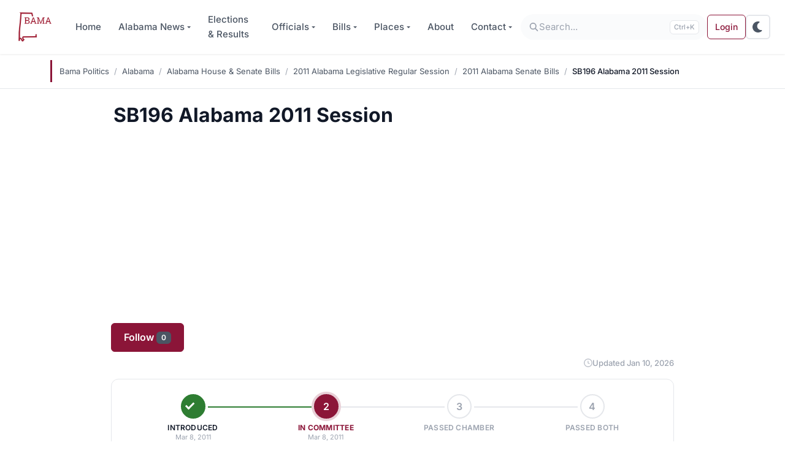

--- FILE ---
content_type: text/html; charset=utf-8
request_url: https://www.google.com/recaptcha/api2/aframe
body_size: 266
content:
<!DOCTYPE HTML><html><head><meta http-equiv="content-type" content="text/html; charset=UTF-8"></head><body><script nonce="c56OsFwh6vg5PxB1CrPIow">/** Anti-fraud and anti-abuse applications only. See google.com/recaptcha */ try{var clients={'sodar':'https://pagead2.googlesyndication.com/pagead/sodar?'};window.addEventListener("message",function(a){try{if(a.source===window.parent){var b=JSON.parse(a.data);var c=clients[b['id']];if(c){var d=document.createElement('img');d.src=c+b['params']+'&rc='+(localStorage.getItem("rc::a")?sessionStorage.getItem("rc::b"):"");window.document.body.appendChild(d);sessionStorage.setItem("rc::e",parseInt(sessionStorage.getItem("rc::e")||0)+1);localStorage.setItem("rc::h",'1768459887241');}}}catch(b){}});window.parent.postMessage("_grecaptcha_ready", "*");}catch(b){}</script></body></html>

--- FILE ---
content_type: text/css
request_url: https://www.bamapolitics.com/wp-content/themes/wordpress-bootstrap-5/assets/css/style.purged.min.css?ver=1768431798
body_size: 23341
content:
/*!
 * Bootstrap  v5.3.8 (https://getbootstrap.com/)
 * Copyright 2011-2025 The Bootstrap Authors
 * Licensed under MIT (https://github.com/twbs/bootstrap/blob/main/LICENSE)
 */:root,[data-bs-theme=light]{--bs-primary-rgb: 139, 21, 56;--bs-secondary-rgb: 75, 85, 99;--bs-success-rgb: 46, 125, 50;--bs-info-rgb: 2, 119, 189;--bs-warning-rgb: 245, 124, 0;--bs-danger-rgb: 198, 40, 40;--bs-light-rgb: 243, 244, 246;--bs-dark-rgb: 17, 24, 39;--bs-primary-text-emphasis: rgb(55.6, 8.4, 22.4);--bs-secondary-text-emphasis: rgb(30, 34, 39.6);--bs-success-text-emphasis: rgb(18.4, 50, 20);--bs-info-text-emphasis: rgb(0.8, 47.6, 75.6);--bs-warning-text-emphasis: rgb(98, 49.6, 0);--bs-danger-text-emphasis: rgb(79.2, 16, 16);--bs-light-text-emphasis: #374151;--bs-dark-text-emphasis: #374151;--bs-primary-bg-subtle: rgb(231.8, 208.2, 215.2);--bs-secondary-bg-subtle: rgb(219, 221, 223.8);--bs-success-bg-subtle: rgb(213.2, 229, 214);--bs-info-bg-subtle: rgb(204.4, 227.8, 241.8);--bs-warning-bg-subtle: rgb(253, 228.8, 204);--bs-danger-bg-subtle: rgb(243.6, 212, 212);--bs-light-bg-subtle: rgb(249, 249.5, 250.5);--bs-dark-bg-subtle: rgba(255, 255, 255, 0.05);--bs-info-border-subtle: rgb(153.8, 200.6, 228.6);--bs-white-rgb: 255, 255, 255;--bs-black-rgb: 0, 0, 0;--bs-font-monospace: "JetBrains Mono", ui-monospace, "Cascadia Code", "Source Code Pro", Menlo, Consolas, monospace;--bs-body-font-family: "Inter", system-ui, -apple-system, "Segoe UI", Roboto, "Helvetica Neue", Arial, sans-serif;--bs-body-font-size:1rem;--bs-body-font-weight: 400;--bs-body-line-height: 1.6;--bs-body-color: #111827;--bs-body-color-rgb: 17, 24, 39;--bs-body-bg: #FFFFFF;--bs-body-bg-rgb: 255, 255, 255;--bs-emphasis-color: #000000;--bs-emphasis-color-rgb: 0, 0, 0;--bs-secondary-color: rgba(17, 24, 39, 0.75);--bs-secondary-bg: #E5E7EB;--bs-secondary-bg-rgb: 229, 231, 235;--bs-tertiary-color: rgba(17, 24, 39, 0.5);--bs-tertiary-bg: #F3F4F6;--bs-tertiary-bg-rgb: 243, 244, 246;--bs-heading-color: #111827;--bs-link-color: #8B1538;--bs-link-color-rgb: 139, 21, 56;--bs-link-hover-color: rgb(111.2, 16.8, 44.8);--bs-link-hover-color-rgb: 111, 17, 45;--bs-code-color: #d63384;--bs-highlight-color: #111827;--bs-highlight-bg: rgb(255, 242.6, 205.4);--bs-border-width: 1px;--bs-border-style: solid;--bs-border-color: #E5E7EB;--bs-border-color-translucent: rgba(0, 0, 0, 0.175);--bs-border-radius: 0.5rem;--bs-border-radius-sm: 0.375rem;--bs-border-radius-lg: 0.75rem;--bs-border-radius-xl: 1rem;--bs-border-radius-xxl: 2rem;--bs-border-radius-pill: 50rem;--bs-box-shadow: 0 1px 3px rgba(0, 0, 0, 0.1), 0 1px 2px rgba(0, 0, 0, 0.06);--bs-box-shadow-sm: 0 1px 2px rgba(0, 0, 0, 0.05)}[data-bs-theme=dark]{color-scheme:dark;--bs-body-color: #FFFFFF;--bs-body-color-rgb: 255, 255, 255;--bs-body-bg: #000000;--bs-body-bg-rgb: 0, 0, 0;--bs-emphasis-color: #FFFFFF;--bs-emphasis-color-rgb: 255, 255, 255;--bs-secondary-color: rgba(255, 255, 255, 0.75);--bs-secondary-bg: #121212;--bs-secondary-bg-rgb: 18, 18, 18;--bs-tertiary-color: rgba(255, 255, 255, 0.5);--bs-tertiary-bg: #1E1E1E;--bs-tertiary-bg-rgb: 30, 30, 30;--bs-primary-text-emphasis: #C94661;--bs-secondary-text-emphasis: rgb(147, 153, 161.4);--bs-success-text-emphasis: rgb(129.6, 177, 132);--bs-info-text-emphasis: rgb(103.2, 173.4, 215.4);--bs-warning-text-emphasis: rgb(249, 176.4, 102);--bs-danger-text-emphasis: rgb(220.8, 126, 126);--bs-light-text-emphasis: #F3F4F6;--bs-dark-text-emphasis: #D1D5DB;--bs-primary-bg-subtle: rgb(27.8, 4.2, 11.2);--bs-secondary-bg-subtle: rgb(15, 17, 19.8);--bs-success-bg-subtle: rgb(9.2, 25, 10);--bs-info-bg-subtle: rgb(0.4, 23.8, 37.8);--bs-warning-bg-subtle: rgb(49, 24.8, 0);--bs-danger-bg-subtle: rgb(39.6, 8, 8);--bs-light-bg-subtle: #1F2937;--bs-dark-bg-subtle: rgb(15.5, 20.5, 27.5);--bs-info-border-subtle: rgb(1.2, 71.4, 113.4);--bs-heading-color: inherit;--bs-link-color: rgb(185.4, 114.6, 135.6);--bs-link-hover-color: rgb(199.32, 142.68, 159.48);--bs-link-color-rgb: 185, 115, 136;--bs-link-hover-color-rgb: 199, 143, 159;--bs-code-color: rgb(230.4, 132.6, 181.2);--bs-highlight-color: #FFFFFF;--bs-highlight-bg: rgb(102, 77.2, 2.8);--bs-border-color: #2A2A2A;--bs-border-color-translucent: rgba(255, 255, 255, 0.15)}*,*::before,*::after{box-sizing:border-box}@media(prefers-reduced-motion: no-preference){:root{scroll-behavior:smooth}}body{margin:0;font-family:var(--bs-body-font-family);font-size:var(--bs-body-font-size);font-weight:var(--bs-body-font-weight);line-height:var(--bs-body-line-height);color:var(--bs-body-color);text-align:var(--bs-body-text-align);background-color:var(--bs-body-bg);-webkit-text-size-adjust:100%;-webkit-tap-highlight-color:rgba(0,0,0,0)}hr{margin:1rem 0;color:inherit;border:0;border-top:var(--bs-border-width) solid;opacity:.25}h6,.h6,h5,.h5,h4,.h4,h3,.h3,h2,.h2,h1,.h1{margin-top:0;margin-bottom:.75rem;font-weight:700;line-height:1.2;color:var(--bs-heading-color)}h1,.h1{font-size:calc(1.375rem + 1.5vw)}@media(min-width: 1200px){h1,.h1{font-size:2.5rem}}h2,.h2{font-size:calc(1.325rem + 0.9vw)}@media(min-width: 1200px){h2,.h2{font-size:2rem}}h3,.h3{font-size:calc(1.275rem + 0.3vw)}@media(min-width: 1200px){h3,.h3{font-size:1.5rem}}h4,.h4{font-size:1.25rem}h5,.h5{font-size:1.125rem}h6,.h6{font-size:1rem}p{margin-top:0;margin-bottom:1rem}address{margin-bottom:1rem;font-style:normal;line-height:inherit}ol,ul{padding-left:2rem}ol,ul,dl{margin-top:0;margin-bottom:1rem}ol ol,ul ul,ol ul,ul ol{margin-bottom:0}dt{font-weight:700}dd{margin-bottom:.5rem;margin-left:0}b,strong{font-weight:bolder}small,.small{font-size:0.875em}mark,.mark{padding:.1875em;color:var(--bs-highlight-color);background-color:var(--bs-highlight-bg)}sub,sup{position:relative;font-size:0.75em;line-height:0;vertical-align:baseline}sub{bottom:-0.25em}sup{top:-0.5em}a{color:rgba(var(--bs-link-color-rgb), var(--bs-link-opacity, 1));text-decoration:underline}a:hover{--bs-link-color-rgb: var(--bs-link-hover-color-rgb)}a:not([href]):not([class]),a:not([href]):not([class]):hover{color:inherit;text-decoration:none}pre,code,kbd{font-family:var(--bs-font-monospace);font-size:1em}pre{display:block;margin-top:0;margin-bottom:1rem;overflow:auto;font-size:0.875em}pre code{font-size:inherit;color:inherit;word-break:normal}code{font-size:0.875em;color:var(--bs-code-color);word-wrap:break-word}a>code{color:inherit}kbd{padding:.1875rem .375rem;font-size:0.875em;color:var(--bs-body-bg);background-color:var(--bs-body-color);border-radius:.375rem}kbd kbd{padding:0;font-size:1em}figure{margin:0 0 1rem}img,svg{vertical-align:middle}table{caption-side:bottom;border-collapse:collapse}caption{padding-top:.875rem;padding-bottom:.875rem;color:var(--bs-secondary-color);text-align:left}th{text-align:inherit;text-align:-webkit-match-parent}thead,tbody,tfoot,tr,td,th{border-color:inherit;border-style:solid;border-width:0}label{display:inline-block}button{border-radius:0}button:focus:not(:focus-visible){outline:0}input,button,select,textarea{margin:0;font-family:inherit;font-size:inherit;line-height:inherit}button,select{text-transform:none}[role=button]{cursor:pointer}select{word-wrap:normal}select:disabled{opacity:1}[list]:not([type=date]):not([type=datetime-local]):not([type=month]):not([type=week]):not([type=time])::-webkit-calendar-picker-indicator{display:none !important}button,[type=button],[type=reset],[type=submit]{-webkit-appearance:button}button:not(:disabled),[type=button]:not(:disabled),[type=reset]:not(:disabled),[type=submit]:not(:disabled){cursor:pointer}::-moz-focus-inner{padding:0;border-style:none}textarea{resize:vertical}legend{float:left;width:100%;padding:0;margin-bottom:.5rem;line-height:inherit;font-size:calc(1.275rem + 0.3vw)}@media(min-width: 1200px){legend{font-size:1.5rem}}legend+*{clear:left}::-webkit-datetime-edit-fields-wrapper,::-webkit-datetime-edit-text,::-webkit-datetime-edit-minute,::-webkit-datetime-edit-hour-field,::-webkit-datetime-edit-day-field,::-webkit-datetime-edit-month-field,::-webkit-datetime-edit-year-field{padding:0}::-webkit-inner-spin-button{height:auto}[type=search]{-webkit-appearance:textfield;outline-offset:-2px}[type=search]::-webkit-search-cancel-button{cursor:pointer;filter:grayscale(1)}::-webkit-search-decoration{-webkit-appearance:none}::-webkit-color-swatch-wrapper{padding:0}::file-selector-button{font:inherit;-webkit-appearance:button}output{display:inline-block}iframe{border:0}summary{display:list-item;cursor:pointer}progress{vertical-align:baseline}[hidden]{display:none !important}.lead{font-size:1.25rem;font-weight:300}.list-unstyled{padding-left:0;list-style:none}.list-inline{padding-left:0;list-style:none}.list-inline-item{display:inline-block}.list-inline-item:not(:last-child){margin-right:.5rem}.img-fluid{max-width:100%;height:auto}.img-thumbnail{padding:.25rem;background-color:var(--bs-body-bg);border:var(--bs-border-width) solid var(--bs-border-color);border-radius:var(--bs-border-radius);max-width:100%;height:auto}.figure{display:inline-block}.figure-img{margin-bottom:.5rem;line-height:1}.figure-caption{font-size:0.875em;color:var(--bs-secondary-color)}.container,.container-fluid{--bs-gutter-x: 1.5rem;--bs-gutter-y: 0;width:100%;padding-right:calc(var(--bs-gutter-x)*.5);padding-left:calc(var(--bs-gutter-x)*.5);margin-right:auto;margin-left:auto}@media(min-width: 576px){.container{max-width:540px}}@media(min-width: 768px){.container{max-width:720px}}@media(min-width: 992px){.container{max-width:960px}}@media(min-width: 1200px){.container{max-width:1140px}}@media(min-width: 1400px){.container{max-width:1320px}}:root{}.row{--bs-gutter-x: 1.5rem;--bs-gutter-y: 0;display:flex;flex-wrap:wrap;margin-top:calc(-1*var(--bs-gutter-y));margin-right:calc(-0.5*var(--bs-gutter-x));margin-left:calc(-0.5*var(--bs-gutter-x))}.row>*{flex-shrink:0;width:100%;max-width:100%;padding-right:calc(var(--bs-gutter-x)*.5);padding-left:calc(var(--bs-gutter-x)*.5);margin-top:var(--bs-gutter-y)}.col{flex:1 0 0}.col-auto{flex:0 0 auto;width:auto}.col-6{flex:0 0 auto;width:50%}.g-0{--bs-gutter-x: 0}.g-0{--bs-gutter-y: 0}.g-3{--bs-gutter-x: 0.75rem}.g-3{--bs-gutter-y: 0.75rem}.g-4{--bs-gutter-x: 1rem}.g-4{--bs-gutter-y: 1rem}@media(min-width: 768px){.col-md-4{flex:0 0 auto;width:33.33333333%}.col-md-6{flex:0 0 auto;width:50%}.col-md-12{flex:0 0 auto;width:100%}}@media(min-width: 992px){.col-lg-3{flex:0 0 auto;width:25%}.col-lg-4{flex:0 0 auto;width:33.33333333%}.col-lg-8{flex:0 0 auto;width:66.66666667%}.col-lg-10{flex:0 0 auto;width:83.33333333%}}.table{--bs-table-color-type: initial;--bs-table-bg-type: initial;--bs-table-color-state: initial;--bs-table-bg-state: initial;--bs-table-color: var(--bs-emphasis-color);--bs-table-bg: var(--bs-body-bg);--bs-table-border-color: #E5E7EB;--bs-table-accent-bg: transparent;width:100%;margin-bottom:1rem;vertical-align:top;border-color:var(--bs-table-border-color)}.table>:not(caption)>*>*{padding:.875rem 1rem;color:var(--bs-table-color-state, var(--bs-table-color-type, var(--bs-table-color)));background-color:var(--bs-table-bg);border-bottom-width:var(--bs-border-width);box-shadow:inset 0 0 0 9999px var(--bs-table-bg-state, var(--bs-table-bg-type, var(--bs-table-accent-bg)))}.table>tbody{vertical-align:inherit}.table>thead{vertical-align:bottom}.table-bordered>:not(caption)>*{border-width:var(--bs-border-width) 0}.table-bordered>:not(caption)>*>*{border-width:0 var(--bs-border-width)}.table-responsive{overflow-x:auto;-webkit-overflow-scrolling:touch}@media(max-width: 575.98px){.table-responsive-sm{overflow-x:auto;-webkit-overflow-scrolling:touch}}.form-control{display:block;width:100%;padding:.625rem 1rem;font-size:1rem;font-weight:400;line-height:1.6;color:var(--bs-body-color);appearance:none;background-color:var(--bs-body-bg);background-clip:padding-box;border:var(--bs-border-width) solid #e5e7eb;border-radius:.375rem;transition:border-color .15s ease-in-out,box-shadow .15s ease-in-out}@media(prefers-reduced-motion: reduce){.form-control{transition:none}}.form-control[type=file]{overflow:hidden}.form-control[type=file]:not(:disabled):not([readonly]){cursor:pointer}.form-control:focus{color:var(--bs-body-color);background-color:var(--bs-body-bg);border-color:rgba(139,21,56,.5);outline:0;box-shadow:0 0 0 .25rem rgba(139,21,56,.1)}.form-control::-webkit-date-and-time-value{min-width:85px;height:1.6em;margin:0}.form-control::-webkit-datetime-edit{display:block;padding:0}.form-control::placeholder{color:var(--bs-secondary-color);opacity:1}.form-control:disabled{background-color:var(--bs-secondary-bg);opacity:1}.form-control::file-selector-button{padding:.625rem 1rem;margin:-0.625rem -1rem;margin-inline-end:1rem;color:var(--bs-body-color);background-color:var(--bs-tertiary-bg);pointer-events:none;border-color:inherit;border-style:solid;border-width:0;border-inline-end-width:var(--bs-border-width);border-radius:0;transition:color .15s ease-in-out,background-color .15s ease-in-out,border-color .15s ease-in-out,box-shadow .15s ease-in-out}@media(prefers-reduced-motion: reduce){.form-control::file-selector-button{transition:none}}.form-control:hover:not(:disabled):not([readonly])::file-selector-button{background-color:var(--bs-secondary-bg)}.form-control-lg{min-height:calc(1.6em + 1rem + calc(var(--bs-border-width) * 2));padding:.5rem 1rem;font-size:1.125rem;border-radius:var(--bs-border-radius-lg)}.form-control-lg::file-selector-button{padding:.5rem 1rem;margin:-0.5rem -1rem;margin-inline-end:1rem}textarea.form-control{min-height:calc(1.6em + 1.25rem + calc(var(--bs-border-width) * 2))}textarea.form-control-lg{min-height:calc(1.6em + 1rem + calc(var(--bs-border-width) * 2))}.form-check{display:block;min-height:1.6rem;padding-left:1.5em;margin-bottom:.125rem}.form-check .form-check-input{float:left;margin-left:-1.5em}.form-check-input{--bs-form-check-bg: var(--bs-body-bg);flex-shrink:0;width:1em;height:1em;margin-top:.3em;vertical-align:top;appearance:none;background-color:var(--bs-form-check-bg);background-image:var(--bs-form-check-bg-image);background-repeat:no-repeat;background-position:center;background-size:contain;border:var(--bs-border-width) solid var(--bs-border-color);print-color-adjust:exact}.form-check-input[type=checkbox]{border-radius:.25em}.form-check-input[type=radio]{border-radius:50%}.form-check-input:active{filter:brightness(90%)}.form-check-input:focus{border-color:rgba(139,21,56,.5);outline:0;box-shadow:0 0 0 2px rgba(139,21,56,.25)}.form-check-input:checked{background-color:#8b1538;border-color:#8b1538}.form-check-input:checked[type=checkbox]{--bs-form-check-bg-image: url("data:image/svg+xml,%3csvg xmlns='http://www.w3.org/2000/svg' viewBox='0 0 20 20'%3e%3cpath fill='none' stroke='%23FFFFFF' stroke-linecap='round' stroke-linejoin='round' stroke-width='3' d='m6 10 3 3 6-6'/%3e%3c/svg%3e")}.form-check-input:checked[type=radio]{--bs-form-check-bg-image: url("data:image/svg+xml,%3csvg xmlns='http://www.w3.org/2000/svg' viewBox='-4 -4 8 8'%3e%3ccircle r='2' fill='%23FFFFFF'/%3e%3c/svg%3e")}.form-check-input[type=checkbox]:indeterminate{background-color:#8b1538;border-color:#8b1538;--bs-form-check-bg-image: url("data:image/svg+xml,%3csvg xmlns='http://www.w3.org/2000/svg' viewBox='0 0 20 20'%3e%3cpath fill='none' stroke='%23FFFFFF' stroke-linecap='round' stroke-linejoin='round' stroke-width='3' d='M6 10h8'/%3e%3c/svg%3e")}.form-check-input:disabled{pointer-events:none;filter:none;opacity:.5}.form-check-input[disabled]~.form-check-label,.form-check-input:disabled~.form-check-label{cursor:default;opacity:.5}.input-group{position:relative;display:flex;flex-wrap:wrap;align-items:stretch;width:100%}.input-group>.form-control{position:relative;flex:1 1 auto;width:1%;min-width:0}.input-group>.form-control:focus{z-index:5}.input-group .btn{position:relative;z-index:2}.input-group .btn:focus{z-index:5}.input-group:not(.has-validation)>:not(:last-child):not(.dropdown-toggle):not(.dropdown-menu):not(.form-floating),.input-group:not(.has-validation)>.dropdown-toggle:nth-last-child(n+3){border-top-right-radius:0;border-bottom-right-radius:0}.input-group>:not(:first-child):not(.dropdown-menu):not(.valid-tooltip):not(.valid-feedback):not(.invalid-tooltip):not(.invalid-feedback){margin-left:calc(-1*var(--bs-border-width));border-top-left-radius:0;border-bottom-left-radius:0}.btn{--bs-btn-padding-x: 1.25rem;--bs-btn-padding-y: 0.625rem;--bs-btn-font-family: ;--bs-btn-font-size:1rem;--bs-btn-font-weight: 600;--bs-btn-line-height: 1.6;--bs-btn-color: var(--bs-body-color);--bs-btn-bg: transparent;--bs-btn-border-width: var(--bs-border-width);--bs-btn-border-color: transparent;--bs-btn-border-radius: 0.375rem;--bs-btn-hover-border-color: transparent;--bs-btn-disabled-opacity: 0.65;--bs-btn-focus-box-shadow: 0 0 0 0.25rem rgba(var(--bs-btn-focus-shadow-rgb), .5);display:inline-block;padding:var(--bs-btn-padding-y) var(--bs-btn-padding-x);font-family:var(--bs-btn-font-family);font-size:var(--bs-btn-font-size);font-weight:var(--bs-btn-font-weight);line-height:var(--bs-btn-line-height);color:var(--bs-btn-color);text-align:center;text-decoration:none;vertical-align:middle;cursor:pointer;user-select:none;border:var(--bs-btn-border-width) solid var(--bs-btn-border-color);border-radius:var(--bs-btn-border-radius);background-color:var(--bs-btn-bg);transition:color .15s ease-in-out,background-color .15s ease-in-out,border-color .15s ease-in-out,box-shadow .15s ease-in-out}@media(prefers-reduced-motion: reduce){.btn{transition:none}}.btn:hover{color:var(--bs-btn-hover-color);background-color:var(--bs-btn-hover-bg);border-color:var(--bs-btn-hover-border-color)}.btn:focus-visible{color:var(--bs-btn-hover-color);background-color:var(--bs-btn-hover-bg);border-color:var(--bs-btn-hover-border-color);outline:0;box-shadow:var(--bs-btn-focus-box-shadow)}:not(.btn-check)+.btn:active,.btn:first-child:active,.btn.active,.btn.show{color:var(--bs-btn-active-color);background-color:var(--bs-btn-active-bg);border-color:var(--bs-btn-active-border-color)}:not(.btn-check)+.btn:active:focus-visible,.btn:first-child:active:focus-visible,.btn.active:focus-visible,.btn.show:focus-visible{box-shadow:var(--bs-btn-focus-box-shadow)}.btn:disabled,.btn.disabled{color:var(--bs-btn-disabled-color);pointer-events:none;background-color:var(--bs-btn-disabled-bg);border-color:var(--bs-btn-disabled-border-color);opacity:var(--bs-btn-disabled-opacity)}.btn-primary{--bs-btn-color: #FFFFFF;--bs-btn-bg: #8B1538;--bs-btn-border-color: #8B1538;--bs-btn-hover-color: #FFFFFF;--bs-btn-hover-bg: rgb(118.15, 17.85, 47.6);--bs-btn-hover-border-color: rgb(111.2, 16.8, 44.8);--bs-btn-focus-shadow-rgb: 156, 56, 86;--bs-btn-active-color: #FFFFFF;--bs-btn-active-bg: rgb(111.2, 16.8, 44.8);--bs-btn-active-border-color: rgb(104.25, 15.75, 42);--bs-btn-disabled-color: #FFFFFF;--bs-btn-disabled-bg: #8B1538;--bs-btn-disabled-border-color: #8B1538}.btn-secondary{--bs-btn-color: #FFFFFF;--bs-btn-bg: #4B5563;--bs-btn-border-color: #4B5563;--bs-btn-hover-color: #FFFFFF;--bs-btn-hover-bg: rgb(63.75, 72.25, 84.15);--bs-btn-hover-border-color: rgb(60, 68, 79.2);--bs-btn-focus-shadow-rgb: 102, 111, 122;--bs-btn-active-color: #FFFFFF;--bs-btn-active-bg: rgb(60, 68, 79.2);--bs-btn-active-border-color: rgb(56.25, 63.75, 74.25);--bs-btn-disabled-color: #FFFFFF;--bs-btn-disabled-bg: #4B5563;--bs-btn-disabled-border-color: #4B5563}.btn-success{--bs-btn-color: #FFFFFF;--bs-btn-bg: #2E7D32;--bs-btn-border-color: #2E7D32;--bs-btn-hover-color: #FFFFFF;--bs-btn-hover-bg: rgb(39.1, 106.25, 42.5);--bs-btn-hover-border-color: rgb(36.8, 100, 40);--bs-btn-focus-shadow-rgb: 77, 145, 81;--bs-btn-active-color: #FFFFFF;--bs-btn-active-bg: rgb(36.8, 100, 40);--bs-btn-active-border-color: rgb(34.5, 93.75, 37.5);--bs-btn-disabled-color: #FFFFFF;--bs-btn-disabled-bg: #2E7D32;--bs-btn-disabled-border-color: #2E7D32}.btn-info{--bs-btn-color: #FFFFFF;--bs-btn-bg: #0277BD;--bs-btn-border-color: #0277BD;--bs-btn-hover-color: #FFFFFF;--bs-btn-hover-bg: rgb(1.7, 101.15, 160.65);--bs-btn-hover-border-color: rgb(1.6, 95.2, 151.2);--bs-btn-focus-shadow-rgb: 40, 139, 199;--bs-btn-active-color: #FFFFFF;--bs-btn-active-bg: rgb(1.6, 95.2, 151.2);--bs-btn-active-border-color: rgb(1.5, 89.25, 141.75);--bs-btn-disabled-color: #FFFFFF;--bs-btn-disabled-bg: #0277BD;--bs-btn-disabled-border-color: #0277BD}.btn-warning{--bs-btn-color: #000000;--bs-btn-bg: #F57C00;--bs-btn-border-color: #F57C00;--bs-btn-hover-color: #000000;--bs-btn-hover-bg: rgb(246.5, 143.65, 38.25);--bs-btn-hover-border-color: rgb(246, 137.1, 25.5);--bs-btn-focus-shadow-rgb: 208, 105, 0;--bs-btn-active-color: #000000;--bs-btn-active-bg: rgb(247, 150.2, 51);--bs-btn-active-border-color: rgb(246, 137.1, 25.5);--bs-btn-disabled-color: #000000;--bs-btn-disabled-bg: #F57C00;--bs-btn-disabled-border-color: #F57C00}.btn-danger{--bs-btn-color: #FFFFFF;--bs-btn-bg: #C62828;--bs-btn-border-color: #C62828;--bs-btn-hover-color: #FFFFFF;--bs-btn-hover-bg: rgb(168.3, 34, 34);--bs-btn-hover-border-color: rgb(158.4, 32, 32);--bs-btn-focus-shadow-rgb: 207, 72, 72;--bs-btn-active-color: #FFFFFF;--bs-btn-active-bg: rgb(158.4, 32, 32);--bs-btn-active-border-color: rgb(148.5, 30, 30);--bs-btn-disabled-color: #FFFFFF;--bs-btn-disabled-bg: #C62828;--bs-btn-disabled-border-color: #C62828}.btn-light{--bs-btn-color: #000000;--bs-btn-bg: #F3F4F6;--bs-btn-border-color: #F3F4F6;--bs-btn-hover-color: #000000;--bs-btn-hover-bg: rgb(206.55, 207.4, 209.1);--bs-btn-hover-border-color: rgb(194.4, 195.2, 196.8);--bs-btn-focus-shadow-rgb: 207, 207, 209;--bs-btn-active-color: #000000;--bs-btn-active-bg: rgb(194.4, 195.2, 196.8);--bs-btn-active-border-color: rgb(182.25, 183, 184.5);--bs-btn-disabled-color: #000000;--bs-btn-disabled-bg: #F3F4F6;--bs-btn-disabled-border-color: #F3F4F6}.btn-dark{--bs-btn-color: #FFFFFF;--bs-btn-bg: #111827;--bs-btn-border-color: #111827;--bs-btn-hover-color: #FFFFFF;--bs-btn-hover-bg: rgb(52.7, 58.65, 71.4);--bs-btn-hover-border-color: rgb(40.8, 47.1, 60.6);--bs-btn-focus-shadow-rgb: 53, 59, 71;--bs-btn-active-color: #FFFFFF;--bs-btn-active-bg: rgb(64.6, 70.2, 82.2);--bs-btn-active-border-color: rgb(40.8, 47.1, 60.6);--bs-btn-disabled-color: #FFFFFF;--bs-btn-disabled-bg: #111827;--bs-btn-disabled-border-color: #111827}.btn-outline-primary{--bs-btn-color: #8B1538;--bs-btn-border-color: #8B1538;--bs-btn-hover-color: #FFFFFF;--bs-btn-hover-bg: #8B1538;--bs-btn-hover-border-color: #8B1538;--bs-btn-focus-shadow-rgb: 139, 21, 56;--bs-btn-active-color: #FFFFFF;--bs-btn-active-bg: #8B1538;--bs-btn-active-border-color: #8B1538;--bs-btn-disabled-color: #8B1538;--bs-btn-disabled-bg: transparent;--bs-btn-disabled-border-color: #8B1538}.btn-outline-secondary{--bs-btn-color: #4B5563;--bs-btn-border-color: #4B5563;--bs-btn-hover-color: #FFFFFF;--bs-btn-hover-bg: #4B5563;--bs-btn-hover-border-color: #4B5563;--bs-btn-focus-shadow-rgb: 75, 85, 99;--bs-btn-active-color: #FFFFFF;--bs-btn-active-bg: #4B5563;--bs-btn-active-border-color: #4B5563;--bs-btn-disabled-color: #4B5563;--bs-btn-disabled-bg: transparent;--bs-btn-disabled-border-color: #4B5563}.btn-outline-success{--bs-btn-color: #2E7D32;--bs-btn-border-color: #2E7D32;--bs-btn-hover-color: #FFFFFF;--bs-btn-hover-bg: #2E7D32;--bs-btn-hover-border-color: #2E7D32;--bs-btn-focus-shadow-rgb: 46, 125, 50;--bs-btn-active-color: #FFFFFF;--bs-btn-active-bg: #2E7D32;--bs-btn-active-border-color: #2E7D32;--bs-btn-disabled-color: #2E7D32;--bs-btn-disabled-bg: transparent;--bs-btn-disabled-border-color: #2E7D32}.btn-outline-info{--bs-btn-color: #0277BD;--bs-btn-border-color: #0277BD;--bs-btn-hover-color: #FFFFFF;--bs-btn-hover-bg: #0277BD;--bs-btn-hover-border-color: #0277BD;--bs-btn-focus-shadow-rgb: 2, 119, 189;--bs-btn-active-color: #FFFFFF;--bs-btn-active-bg: #0277BD;--bs-btn-active-border-color: #0277BD;--bs-btn-disabled-color: #0277BD;--bs-btn-disabled-bg: transparent;--bs-btn-disabled-border-color: #0277BD}.btn-outline-warning{--bs-btn-color: #F57C00;--bs-btn-border-color: #F57C00;--bs-btn-hover-color: #000000;--bs-btn-hover-bg: #F57C00;--bs-btn-hover-border-color: #F57C00;--bs-btn-focus-shadow-rgb: 245, 124, 0;--bs-btn-active-color: #000000;--bs-btn-active-bg: #F57C00;--bs-btn-active-border-color: #F57C00;--bs-btn-disabled-color: #F57C00;--bs-btn-disabled-bg: transparent;--bs-btn-disabled-border-color: #F57C00}.btn-outline-danger{--bs-btn-color: #C62828;--bs-btn-border-color: #C62828;--bs-btn-hover-color: #FFFFFF;--bs-btn-hover-bg: #C62828;--bs-btn-hover-border-color: #C62828;--bs-btn-focus-shadow-rgb: 198, 40, 40;--bs-btn-active-color: #FFFFFF;--bs-btn-active-bg: #C62828;--bs-btn-active-border-color: #C62828;--bs-btn-disabled-color: #C62828;--bs-btn-disabled-bg: transparent;--bs-btn-disabled-border-color: #C62828}.btn-outline-light{--bs-btn-color: #F3F4F6;--bs-btn-border-color: #F3F4F6;--bs-btn-hover-color: #000000;--bs-btn-hover-bg: #F3F4F6;--bs-btn-hover-border-color: #F3F4F6;--bs-btn-focus-shadow-rgb: 243, 244, 246;--bs-btn-active-color: #000000;--bs-btn-active-bg: #F3F4F6;--bs-btn-active-border-color: #F3F4F6;--bs-btn-disabled-color: #F3F4F6;--bs-btn-disabled-bg: transparent;--bs-btn-disabled-border-color: #F3F4F6}.btn-outline-dark{--bs-btn-color: #111827;--bs-btn-border-color: #111827;--bs-btn-hover-color: #FFFFFF;--bs-btn-hover-bg: #111827;--bs-btn-hover-border-color: #111827;--bs-btn-focus-shadow-rgb: 17, 24, 39;--bs-btn-active-color: #FFFFFF;--bs-btn-active-bg: #111827;--bs-btn-active-border-color: #111827;--bs-btn-disabled-color: #111827;--bs-btn-disabled-bg: transparent;--bs-btn-disabled-border-color: #111827}.btn-lg{--bs-btn-padding-y: 0.5rem;--bs-btn-padding-x: 1rem;--bs-btn-font-size:1.125rem;--bs-btn-border-radius: var(--bs-border-radius-lg)}.btn-sm{--bs-btn-padding-y: 0.25rem;--bs-btn-padding-x: 0.5rem;--bs-btn-font-size:0.875rem;--bs-btn-border-radius: var(--bs-border-radius-sm)}.fade{transition:opacity .15s linear}@media(prefers-reduced-motion: reduce){.fade{transition:none}}.fade:not(.show){opacity:0}.collapse:not(.show){display:none}.collapsing{height:0;overflow:hidden;transition:height .35s ease}@media(prefers-reduced-motion: reduce){.collapsing{transition:none}}.collapsing.collapse-horizontal{width:0;height:auto;transition:width .35s ease}@media(prefers-reduced-motion: reduce){.collapsing.collapse-horizontal{transition:none}}.dropup,.dropend,.dropdown,.dropstart,.dropup-center,.dropdown-center{position:relative}.dropdown-toggle{white-space:nowrap}.dropdown-toggle::after{display:inline-block;margin-left:.255em;vertical-align:.255em;content:"";border-top:.3em solid;border-right:.3em solid rgba(0,0,0,0);border-bottom:0;border-left:.3em solid rgba(0,0,0,0)}.dropdown-toggle:empty::after{margin-left:0}.dropdown-menu{--bs-dropdown-zindex: 1000;--bs-dropdown-min-width: 10rem;--bs-dropdown-padding-x: 0;--bs-dropdown-padding-y: 0.5rem;--bs-dropdown-spacer: 0.125rem;--bs-dropdown-font-size:1rem;--bs-dropdown-color: var(--bs-body-color);--bs-dropdown-bg: var(--bs-body-bg);--bs-dropdown-border-color: var(--bs-border-color-translucent);--bs-dropdown-border-radius: var(--bs-border-radius);--bs-dropdown-border-width: var(--bs-border-width);--bs-dropdown-divider-bg: var(--bs-border-color-translucent);--bs-dropdown-divider-margin-y: 0.5rem;--bs-dropdown-link-color: var(--bs-body-color);--bs-dropdown-link-hover-color: var(--bs-body-color);--bs-dropdown-link-hover-bg: var(--bs-tertiary-bg);--bs-dropdown-link-active-color: #FFFFFF;--bs-dropdown-link-active-bg: #8B1538;--bs-dropdown-link-disabled-color: var(--bs-tertiary-color);--bs-dropdown-item-padding-x: 1rem;--bs-dropdown-item-padding-y: 0.25rem;--bs-dropdown-header-color: #4B5563;--bs-dropdown-header-padding-x: 1rem;--bs-dropdown-header-padding-y: 0.5rem;position:absolute;z-index:var(--bs-dropdown-zindex);display:none;min-width:var(--bs-dropdown-min-width);padding:var(--bs-dropdown-padding-y) var(--bs-dropdown-padding-x);margin:0;font-size:var(--bs-dropdown-font-size);color:var(--bs-dropdown-color);text-align:left;list-style:none;background-color:var(--bs-dropdown-bg);background-clip:padding-box;border:var(--bs-dropdown-border-width) solid var(--bs-dropdown-border-color);border-radius:var(--bs-dropdown-border-radius)}.dropdown-menu[data-bs-popper]{top:100%;left:0;margin-top:var(--bs-dropdown-spacer)}.dropdown-menu-start{}.dropdown-menu-start[data-bs-popper]{right:auto;left:0}.dropdown-menu-end{}.dropdown-menu-end[data-bs-popper]{right:0;left:auto}@media(min-width: 576px){.dropdown-menu-sm-start{}.dropdown-menu-sm-start[data-bs-popper]{right:auto;left:0}.dropdown-menu-sm-end{}.dropdown-menu-sm-end[data-bs-popper]{right:0;left:auto}}@media(min-width: 768px){.dropdown-menu-md-start{}.dropdown-menu-md-start[data-bs-popper]{right:auto;left:0}.dropdown-menu-md-end{}.dropdown-menu-md-end[data-bs-popper]{right:0;left:auto}}@media(min-width: 992px){.dropdown-menu-lg-start{}.dropdown-menu-lg-start[data-bs-popper]{right:auto;left:0}.dropdown-menu-lg-end{}.dropdown-menu-lg-end[data-bs-popper]{right:0;left:auto}}@media(min-width: 1200px){.dropdown-menu-xl-start{}.dropdown-menu-xl-start[data-bs-popper]{right:auto;left:0}.dropdown-menu-xl-end{}.dropdown-menu-xl-end[data-bs-popper]{right:0;left:auto}}@media(min-width: 1400px){.dropdown-menu-xxl-start{}.dropdown-menu-xxl-start[data-bs-popper]{right:auto;left:0}.dropdown-menu-xxl-end{}.dropdown-menu-xxl-end[data-bs-popper]{right:0;left:auto}}.dropup .dropdown-menu[data-bs-popper]{top:auto;bottom:100%;margin-top:0;margin-bottom:var(--bs-dropdown-spacer)}.dropup .dropdown-toggle::after{display:inline-block;margin-left:.255em;vertical-align:.255em;content:"";border-top:0;border-right:.3em solid rgba(0,0,0,0);border-bottom:.3em solid;border-left:.3em solid rgba(0,0,0,0)}.dropup .dropdown-toggle:empty::after{margin-left:0}.dropend .dropdown-menu[data-bs-popper]{top:0;right:auto;left:100%;margin-top:0;margin-left:var(--bs-dropdown-spacer)}.dropend .dropdown-toggle::after{display:inline-block;margin-left:.255em;vertical-align:.255em;content:"";border-top:.3em solid rgba(0,0,0,0);border-right:0;border-bottom:.3em solid rgba(0,0,0,0);border-left:.3em solid}.dropend .dropdown-toggle:empty::after{margin-left:0}.dropend .dropdown-toggle::after{vertical-align:0}.dropstart .dropdown-menu[data-bs-popper]{top:0;right:100%;left:auto;margin-top:0;margin-right:var(--bs-dropdown-spacer)}.dropstart .dropdown-toggle::after{display:inline-block;margin-left:.255em;vertical-align:.255em;content:""}.dropstart .dropdown-toggle::after{display:none}.dropstart .dropdown-toggle::before{display:inline-block;margin-right:.255em;vertical-align:.255em;content:"";border-top:.3em solid rgba(0,0,0,0);border-right:.3em solid;border-bottom:.3em solid rgba(0,0,0,0)}.dropstart .dropdown-toggle:empty::after{margin-left:0}.dropstart .dropdown-toggle::before{vertical-align:0}.dropdown-divider{height:0;margin:var(--bs-dropdown-divider-margin-y) 0;overflow:hidden;border-top:1px solid var(--bs-dropdown-divider-bg);opacity:1}.dropdown-item{display:block;width:100%;padding:var(--bs-dropdown-item-padding-y) var(--bs-dropdown-item-padding-x);clear:both;font-weight:400;color:var(--bs-dropdown-link-color);text-align:inherit;text-decoration:none;white-space:nowrap;background-color:rgba(0,0,0,0);border:0;border-radius:var(--bs-dropdown-item-border-radius, 0)}.dropdown-item:hover,.dropdown-item:focus{color:var(--bs-dropdown-link-hover-color);background-color:var(--bs-dropdown-link-hover-bg)}.dropdown-item.active,.dropdown-item:active{color:var(--bs-dropdown-link-active-color);text-decoration:none;background-color:var(--bs-dropdown-link-active-bg)}.dropdown-item.disabled,.dropdown-item:disabled{color:var(--bs-dropdown-link-disabled-color);pointer-events:none;background-color:rgba(0,0,0,0)}.dropdown-menu.show{display:block}.dropdown-header{display:block;padding:var(--bs-dropdown-header-padding-y) var(--bs-dropdown-header-padding-x);margin-bottom:0;font-size:0.875rem;color:var(--bs-dropdown-header-color);white-space:nowrap}.dropdown-item-text{display:block;padding:var(--bs-dropdown-item-padding-y) var(--bs-dropdown-item-padding-x);color:var(--bs-dropdown-link-color)}.dropdown-menu-dark{--bs-dropdown-color: #D1D5DB;--bs-dropdown-bg: #1F2937;--bs-dropdown-border-color: var(--bs-border-color-translucent);--bs-dropdown-link-color: #D1D5DB;--bs-dropdown-link-hover-color: #FFFFFF;--bs-dropdown-divider-bg: var(--bs-border-color-translucent);--bs-dropdown-link-hover-bg: rgba(255, 255, 255, 0.15);--bs-dropdown-link-active-color: #FFFFFF;--bs-dropdown-link-active-bg: #8B1538;--bs-dropdown-link-disabled-color: #6B7280;--bs-dropdown-header-color: #6B7280}.dropdown-toggle-split{padding-right:.9375rem;padding-left:.9375rem}.dropdown-toggle-split::after,.dropup .dropdown-toggle-split::after,.dropend .dropdown-toggle-split::after{margin-left:0}.dropstart .dropdown-toggle-split::before{margin-right:0}.btn-sm+.dropdown-toggle-split{padding-right:.375rem;padding-left:.375rem}.btn-lg+.dropdown-toggle-split{padding-right:.75rem;padding-left:.75rem}.nav{--bs-nav-link-padding-x: 1rem;--bs-nav-link-padding-y: 0.625rem;--bs-nav-link-font-weight: 500;--bs-nav-link-color: var(--bs-link-color);--bs-nav-link-hover-color: var(--bs-link-hover-color);--bs-nav-link-disabled-color: var(--bs-secondary-color);display:flex;flex-wrap:wrap;padding-left:0;margin-bottom:0;list-style:none}.nav-link{display:block;padding:var(--bs-nav-link-padding-y) var(--bs-nav-link-padding-x);font-size:var(--bs-nav-link-font-size);font-weight:var(--bs-nav-link-font-weight);color:var(--bs-nav-link-color);text-decoration:none;background:none;border:0;transition:color .15s ease-in-out,background-color .15s ease-in-out,border-color .15s ease-in-out}@media(prefers-reduced-motion: reduce){.nav-link{transition:none}}.nav-link:hover,.nav-link:focus{color:var(--bs-nav-link-hover-color)}.nav-link:focus-visible{outline:0;box-shadow:0 0 0 2px rgba(139,21,56,.25)}.nav-link.disabled,.nav-link:disabled{color:var(--bs-nav-link-disabled-color);pointer-events:none;cursor:default}.navbar{--bs-navbar-padding-x: 0;--bs-navbar-padding-y: 0.75rem;--bs-navbar-color: rgba(var(--bs-emphasis-color-rgb), 0.65);--bs-navbar-hover-color: rgba(var(--bs-emphasis-color-rgb), 0.8);--bs-navbar-disabled-color: rgba(var(--bs-emphasis-color-rgb), 0.3);--bs-navbar-active-color: rgba(var(--bs-emphasis-color-rgb), 1);position:relative;display:flex;flex-wrap:wrap;align-items:center;justify-content:space-between;padding:var(--bs-navbar-padding-y) var(--bs-navbar-padding-x)}.navbar>.container,.navbar>.container-fluid{display:flex;flex-wrap:inherit;align-items:center;justify-content:space-between}.navbar-nav{--bs-nav-link-padding-x: 0;--bs-nav-link-padding-y: 0.625rem;--bs-nav-link-font-weight: 500;--bs-nav-link-color: var(--bs-navbar-color);--bs-nav-link-hover-color: var(--bs-navbar-hover-color);--bs-nav-link-disabled-color: var(--bs-navbar-disabled-color);display:flex;flex-direction:column;padding-left:0;margin-bottom:0;list-style:none}.navbar-nav .nav-link.active,.navbar-nav .nav-link.show{color:var(--bs-navbar-active-color)}.navbar-nav .dropdown-menu{position:static}.navbar[data-bs-theme=dark]{--bs-navbar-color: rgba(255, 255, 255, 0.55);--bs-navbar-hover-color: rgba(255, 255, 255, 0.75);--bs-navbar-disabled-color: rgba(255, 255, 255, 0.25);--bs-navbar-active-color: #FFFFFF}.card{--bs-card-spacer-y: 1rem;--bs-card-spacer-x: 1.25rem;--bs-card-border-width: var(--bs-border-width);--bs-card-border-color: #E5E7EB;--bs-card-border-radius: 0.75rem;--bs-card-inner-border-radius: calc(0.75rem - (var(--bs-border-width)));--bs-card-cap-padding-y: 0.5rem;--bs-card-cap-padding-x: 1.25rem;--bs-card-cap-bg: #FAFBFC;--bs-card-cap-color: ;--bs-card-height: ;--bs-card-color: ;--bs-card-bg: var(--bs-body-bg);position:relative;display:flex;flex-direction:column;min-width:0;height:var(--bs-card-height);color:var(--bs-body-color);word-wrap:break-word;background-color:var(--bs-card-bg);background-clip:border-box;border:var(--bs-card-border-width) solid var(--bs-card-border-color);border-radius:var(--bs-card-border-radius)}.card>hr{margin-right:0;margin-left:0}.card>.list-group{border-top:inherit;border-bottom:inherit}.card>.list-group:first-child{border-top-width:0;border-top-left-radius:var(--bs-card-inner-border-radius);border-top-right-radius:var(--bs-card-inner-border-radius)}.card>.list-group:last-child{border-bottom-width:0;border-bottom-right-radius:var(--bs-card-inner-border-radius);border-bottom-left-radius:var(--bs-card-inner-border-radius)}.card>.card-header+.list-group,.card>.list-group+.card-footer{border-top:0}.card-body{flex:1 1 auto;padding:var(--bs-card-spacer-y) var(--bs-card-spacer-x);color:var(--bs-card-color)}.card-text:last-child{margin-bottom:0}.card-header{padding:var(--bs-card-cap-padding-y) var(--bs-card-cap-padding-x);margin-bottom:0;color:var(--bs-card-cap-color);background-color:var(--bs-card-cap-bg);border-bottom:var(--bs-card-border-width) solid var(--bs-card-border-color)}.card-header:first-child{border-radius:var(--bs-card-inner-border-radius) var(--bs-card-inner-border-radius) 0 0}.card-footer{padding:var(--bs-card-cap-padding-y) var(--bs-card-cap-padding-x);color:var(--bs-card-cap-color);background-color:var(--bs-card-cap-bg);border-top:var(--bs-card-border-width) solid var(--bs-card-border-color)}.card-footer:last-child{border-radius:0 0 var(--bs-card-inner-border-radius) var(--bs-card-inner-border-radius)}.accordion{--bs-accordion-color: var(--bs-body-color);--bs-accordion-bg: var(--bs-body-bg);--bs-accordion-transition: color 0.15s ease-in-out, background-color 0.15s ease-in-out, border-color 0.15s ease-in-out, box-shadow 0.15s ease-in-out, border-radius 0.15s ease;--bs-accordion-border-color: var(--bs-border-color);--bs-accordion-border-width: var(--bs-border-width);--bs-accordion-border-radius: var(--bs-border-radius);--bs-accordion-inner-border-radius: calc(var(--bs-border-radius) - (var(--bs-border-width)));--bs-accordion-btn-padding-x: 1.25rem;--bs-accordion-btn-padding-y: 1rem;--bs-accordion-btn-color: var(--bs-body-color);--bs-accordion-btn-bg: var(--bs-accordion-bg);--bs-accordion-btn-icon: url("data:image/svg+xml,%3csvg xmlns='http://www.w3.org/2000/svg' viewBox='0 0 16 16' fill='none' stroke='%23111827' stroke-linecap='round' stroke-linejoin='round'%3e%3cpath d='m2 5 6 6 6-6'/%3e%3c/svg%3e");--bs-accordion-btn-icon-width: 1.25rem;--bs-accordion-btn-icon-transform: rotate(-180deg);--bs-accordion-btn-icon-transition: transform 0.2s ease-in-out;--bs-accordion-btn-active-icon: url("data:image/svg+xml,%3csvg xmlns='http://www.w3.org/2000/svg' viewBox='0 0 16 16' fill='none' stroke='rgb%2855.6, 8.4, 22.4%29' stroke-linecap='round' stroke-linejoin='round'%3e%3cpath d='m2 5 6 6 6-6'/%3e%3c/svg%3e");--bs-accordion-btn-focus-box-shadow: 0 0 0 0.25rem rgba(139, 21, 56, 0.25);--bs-accordion-body-padding-x: 1.25rem;--bs-accordion-body-padding-y: 1rem;--bs-accordion-active-color: var(--bs-primary-text-emphasis);--bs-accordion-active-bg: var(--bs-primary-bg-subtle)}.accordion-button{position:relative;display:flex;align-items:center;width:100%;padding:var(--bs-accordion-btn-padding-y) var(--bs-accordion-btn-padding-x);font-size:1rem;color:var(--bs-accordion-btn-color);text-align:left;background-color:var(--bs-accordion-btn-bg);border:0;border-radius:0;overflow-anchor:none;transition:var(--bs-accordion-transition)}@media(prefers-reduced-motion: reduce){.accordion-button{transition:none}}.accordion-button:not(.collapsed){color:var(--bs-accordion-active-color);background-color:var(--bs-accordion-active-bg);box-shadow:inset 0 calc(-1*var(--bs-accordion-border-width)) 0 var(--bs-accordion-border-color)}.accordion-button:not(.collapsed)::after{background-image:var(--bs-accordion-btn-active-icon);transform:var(--bs-accordion-btn-icon-transform)}.accordion-button::after{flex-shrink:0;width:var(--bs-accordion-btn-icon-width);height:var(--bs-accordion-btn-icon-width);margin-left:auto;content:"";background-image:var(--bs-accordion-btn-icon);background-repeat:no-repeat;background-size:var(--bs-accordion-btn-icon-width);transition:var(--bs-accordion-btn-icon-transition)}@media(prefers-reduced-motion: reduce){.accordion-button::after{transition:none}}.accordion-button:hover{z-index:2}.accordion-button:focus{z-index:3;outline:0;box-shadow:var(--bs-accordion-btn-focus-box-shadow)}.accordion-header{margin-bottom:0}.accordion-item{color:var(--bs-accordion-color);background-color:var(--bs-accordion-bg);border:var(--bs-accordion-border-width) solid var(--bs-accordion-border-color)}.accordion-item:first-of-type{border-top-left-radius:var(--bs-accordion-border-radius);border-top-right-radius:var(--bs-accordion-border-radius)}.accordion-item:first-of-type>.accordion-header .accordion-button{border-top-left-radius:var(--bs-accordion-inner-border-radius);border-top-right-radius:var(--bs-accordion-inner-border-radius)}.accordion-item:not(:first-of-type){border-top:0}.accordion-item:last-of-type{border-bottom-right-radius:var(--bs-accordion-border-radius);border-bottom-left-radius:var(--bs-accordion-border-radius)}.accordion-item:last-of-type>.accordion-header .accordion-button.collapsed{border-bottom-right-radius:var(--bs-accordion-inner-border-radius);border-bottom-left-radius:var(--bs-accordion-inner-border-radius)}.accordion-item:last-of-type>.accordion-collapse{border-bottom-right-radius:var(--bs-accordion-border-radius);border-bottom-left-radius:var(--bs-accordion-border-radius)}.accordion-body{padding:var(--bs-accordion-body-padding-y) var(--bs-accordion-body-padding-x)}.accordion-flush>.accordion-item{border-right:0;border-left:0;border-radius:0}.accordion-flush>.accordion-item:first-child{border-top:0}.accordion-flush>.accordion-item:last-child{border-bottom:0}.accordion-flush>.accordion-item>.accordion-collapse,.accordion-flush>.accordion-item>.accordion-header .accordion-button,.accordion-flush>.accordion-item>.accordion-header .accordion-button.collapsed{border-radius:0}[data-bs-theme=dark] .accordion-button::after{--bs-accordion-btn-icon: url("data:image/svg+xml,%3csvg xmlns='http://www.w3.org/2000/svg' viewBox='0 0 16 16' fill='%23C94661'%3e%3cpath fill-rule='evenodd' d='M1.646 4.646a.5.5 0 0 1 .708 0L8 10.293l5.646-5.647a.5.5 0 0 1 .708.708l-6 6a.5.5 0 0 1-.708 0l-6-6a.5.5 0 0 1 0-.708'/%3e%3c/svg%3e");--bs-accordion-btn-active-icon: url("data:image/svg+xml,%3csvg xmlns='http://www.w3.org/2000/svg' viewBox='0 0 16 16' fill='%23C94661'%3e%3cpath fill-rule='evenodd' d='M1.646 4.646a.5.5 0 0 1 .708 0L8 10.293l5.646-5.647a.5.5 0 0 1 .708.708l-6 6a.5.5 0 0 1-.708 0l-6-6a.5.5 0 0 1 0-.708'/%3e%3c/svg%3e")}.breadcrumb{--bs-breadcrumb-padding-x: 0;--bs-breadcrumb-padding-y: 0;--bs-breadcrumb-margin-bottom: 1rem;--bs-breadcrumb-font-size:0.875rem;--bs-breadcrumb-bg: ;--bs-breadcrumb-border-radius: ;--bs-breadcrumb-divider-color: var(--bs-secondary-color);--bs-breadcrumb-item-padding-x: 0.5rem;--bs-breadcrumb-item-active-color: #111827;display:flex;flex-wrap:wrap;padding:var(--bs-breadcrumb-padding-y) var(--bs-breadcrumb-padding-x);margin-bottom:var(--bs-breadcrumb-margin-bottom);font-size:var(--bs-breadcrumb-font-size);list-style:none;background-color:var(--bs-breadcrumb-bg);border-radius:var(--bs-breadcrumb-border-radius)}.breadcrumb-item+.breadcrumb-item{padding-left:var(--bs-breadcrumb-item-padding-x)}.breadcrumb-item+.breadcrumb-item::before{float:left;padding-right:var(--bs-breadcrumb-item-padding-x);color:var(--bs-breadcrumb-divider-color);content:var(--bs-breadcrumb-divider, "/") /* rtl: var(--bs-breadcrumb-divider, "/") */}.breadcrumb-item.active{color:var(--bs-breadcrumb-item-active-color)}.pagination{--bs-pagination-padding-x: 0.75rem;--bs-pagination-padding-y: 0.375rem;--bs-pagination-font-size:1rem;--bs-pagination-color: var(--bs-link-color);--bs-pagination-bg: var(--bs-body-bg);--bs-pagination-border-width: var(--bs-border-width);--bs-pagination-border-color: var(--bs-border-color);--bs-pagination-border-radius: var(--bs-border-radius);--bs-pagination-hover-color: var(--bs-link-hover-color);--bs-pagination-hover-bg: var(--bs-tertiary-bg);--bs-pagination-hover-border-color: var(--bs-border-color);--bs-pagination-focus-color: var(--bs-link-hover-color);--bs-pagination-focus-bg: var(--bs-secondary-bg);--bs-pagination-focus-box-shadow: 0 0 0 2px rgba(139, 21, 56, 0.25);--bs-pagination-active-color: #FFFFFF;--bs-pagination-active-bg: #8B1538;--bs-pagination-active-border-color: #8B1538;--bs-pagination-disabled-color: var(--bs-secondary-color);--bs-pagination-disabled-bg: var(--bs-secondary-bg);--bs-pagination-disabled-border-color: var(--bs-border-color);display:flex;padding-left:0;list-style:none}.page-link{position:relative;display:block;padding:var(--bs-pagination-padding-y) var(--bs-pagination-padding-x);font-size:var(--bs-pagination-font-size);color:var(--bs-pagination-color);text-decoration:none;background-color:var(--bs-pagination-bg);border:var(--bs-pagination-border-width) solid var(--bs-pagination-border-color);transition:color .15s ease-in-out,background-color .15s ease-in-out,border-color .15s ease-in-out,box-shadow .15s ease-in-out}@media(prefers-reduced-motion: reduce){.page-link{transition:none}}.page-link:hover{z-index:2;color:var(--bs-pagination-hover-color);background-color:var(--bs-pagination-hover-bg);border-color:var(--bs-pagination-hover-border-color)}.page-link:focus{z-index:3;color:var(--bs-pagination-focus-color);background-color:var(--bs-pagination-focus-bg);outline:0;box-shadow:var(--bs-pagination-focus-box-shadow)}.page-link.active,.active>.page-link{z-index:3;color:var(--bs-pagination-active-color);background-color:var(--bs-pagination-active-bg);border-color:var(--bs-pagination-active-border-color)}.page-link.disabled,.disabled>.page-link{color:var(--bs-pagination-disabled-color);pointer-events:none;background-color:var(--bs-pagination-disabled-bg);border-color:var(--bs-pagination-disabled-border-color)}.page-item:not(:first-child) .page-link{margin-left:calc(-1*var(--bs-border-width))}.page-item:first-child .page-link{border-top-left-radius:var(--bs-pagination-border-radius);border-bottom-left-radius:var(--bs-pagination-border-radius)}.page-item:last-child .page-link{border-top-right-radius:var(--bs-pagination-border-radius);border-bottom-right-radius:var(--bs-pagination-border-radius)}.badge{--bs-badge-padding-x: 0.75rem;--bs-badge-padding-y: 0.375rem;--bs-badge-font-size:0.75rem;--bs-badge-font-weight: 600;--bs-badge-color: #FFFFFF;--bs-badge-border-radius: 0.375rem;display:inline-block;padding:var(--bs-badge-padding-y) var(--bs-badge-padding-x);font-size:var(--bs-badge-font-size);font-weight:var(--bs-badge-font-weight);line-height:1;color:var(--bs-badge-color);text-align:center;white-space:nowrap;vertical-align:baseline;border-radius:var(--bs-badge-border-radius)}.badge:empty{display:none}.btn .badge{position:relative;top:-1px}.alert{--bs-alert-bg: transparent;--bs-alert-padding-x: 1rem;--bs-alert-padding-y: 1rem;--bs-alert-margin-bottom: 1rem;--bs-alert-color: inherit;--bs-alert-border-color: transparent;--bs-alert-border: var(--bs-border-width) solid var(--bs-alert-border-color);--bs-alert-border-radius: var(--bs-border-radius);--bs-alert-link-color: inherit;position:relative;padding:var(--bs-alert-padding-y) var(--bs-alert-padding-x);margin-bottom:var(--bs-alert-margin-bottom);color:var(--bs-alert-color);background-color:var(--bs-alert-bg);border:var(--bs-alert-border);border-radius:var(--bs-alert-border-radius)}.alert-link{font-weight:700;color:var(--bs-alert-link-color)}.alert-info{--bs-alert-color: var(--bs-info-text-emphasis);--bs-alert-bg: var(--bs-info-bg-subtle);--bs-alert-border-color: var(--bs-info-border-subtle);--bs-alert-link-color: var(--bs-info-text-emphasis)}.progress{--bs-progress-height: 1rem;--bs-progress-font-size:0.75rem;--bs-progress-bg: var(--bs-secondary-bg);--bs-progress-border-radius: var(--bs-border-radius);display:flex;height:var(--bs-progress-height);overflow:hidden;font-size:var(--bs-progress-font-size);background-color:var(--bs-progress-bg);border-radius:var(--bs-progress-border-radius)}.list-group{--bs-list-group-color: var(--bs-body-color);--bs-list-group-bg: var(--bs-body-bg);--bs-list-group-border-color: var(--bs-border-color);--bs-list-group-border-width: var(--bs-border-width);--bs-list-group-border-radius: var(--bs-border-radius);--bs-list-group-item-padding-x: 1rem;--bs-list-group-item-padding-y: 0.5rem;--bs-list-group-disabled-color: var(--bs-secondary-color);--bs-list-group-disabled-bg: var(--bs-body-bg);--bs-list-group-active-color: #FFFFFF;--bs-list-group-active-bg: #8B1538;--bs-list-group-active-border-color: #8B1538;display:flex;flex-direction:column;padding-left:0;margin-bottom:0;border-radius:var(--bs-list-group-border-radius)}.list-group-item{position:relative;display:block;padding:var(--bs-list-group-item-padding-y) var(--bs-list-group-item-padding-x);color:var(--bs-list-group-color);text-decoration:none;background-color:var(--bs-list-group-bg);border:var(--bs-list-group-border-width) solid var(--bs-list-group-border-color)}.list-group-item:first-child{border-top-left-radius:inherit;border-top-right-radius:inherit}.list-group-item:last-child{border-bottom-right-radius:inherit;border-bottom-left-radius:inherit}.list-group-item.disabled,.list-group-item:disabled{color:var(--bs-list-group-disabled-color);pointer-events:none;background-color:var(--bs-list-group-disabled-bg)}.list-group-item.active{z-index:2;color:var(--bs-list-group-active-color);background-color:var(--bs-list-group-active-bg);border-color:var(--bs-list-group-active-border-color)}.list-group-item+.list-group-item{border-top-width:0}.list-group-item+.list-group-item.active{margin-top:calc(-1*var(--bs-list-group-border-width));border-top-width:var(--bs-list-group-border-width)}.btn-close{--bs-btn-close-color: #000000;--bs-btn-close-bg: url("data:image/svg+xml,%3csvg xmlns='http://www.w3.org/2000/svg' viewBox='0 0 16 16' fill='%23000000'%3e%3cpath d='M.293.293a1 1 0 0 1 1.414 0L8 6.586 14.293.293a1 1 0 1 1 1.414 1.414L9.414 8l6.293 6.293a1 1 0 0 1-1.414 1.414L8 9.414l-6.293 6.293a1 1 0 0 1-1.414-1.414L6.586 8 .293 1.707a1 1 0 0 1 0-1.414'/%3e%3c/svg%3e");--bs-btn-close-opacity: 0.5;--bs-btn-close-hover-opacity: 0.75;--bs-btn-close-focus-shadow: 0 0 0 2px rgba(139, 21, 56, 0.25);--bs-btn-close-focus-opacity: 1;--bs-btn-close-disabled-opacity: 0.25;box-sizing:content-box;width:1em;height:1em;padding:.25em .25em;color:var(--bs-btn-close-color);background:rgba(0,0,0,0) var(--bs-btn-close-bg) center/1em auto no-repeat;filter:var(--bs-btn-close-filter);border:0;border-radius:.5rem;opacity:var(--bs-btn-close-opacity)}.btn-close:hover{color:var(--bs-btn-close-color);text-decoration:none;opacity:var(--bs-btn-close-hover-opacity)}.btn-close:focus{outline:0;box-shadow:var(--bs-btn-close-focus-shadow);opacity:var(--bs-btn-close-focus-opacity)}.btn-close:disabled,.btn-close.disabled{pointer-events:none;user-select:none;opacity:var(--bs-btn-close-disabled-opacity)}.btn-close-white{--bs-btn-close-filter: invert(1) grayscale(100%) brightness(200%)}:root,[data-bs-theme=light]{--bs-btn-close-filter: }[data-bs-theme=dark]{--bs-btn-close-filter: invert(1) grayscale(100%) brightness(200%)}.toast{--bs-toast-max-width: 350px;--bs-toast-font-size:0.875rem;--bs-toast-color: ;--bs-toast-bg: rgba(var(--bs-body-bg-rgb), 0.85);--bs-toast-border-width: var(--bs-border-width);--bs-toast-border-color: var(--bs-border-color-translucent);--bs-toast-border-radius: var(--bs-border-radius);--bs-toast-box-shadow: var(--bs-box-shadow);width:var(--bs-toast-max-width);max-width:100%;font-size:var(--bs-toast-font-size);color:var(--bs-toast-color);pointer-events:auto;background-color:var(--bs-toast-bg);background-clip:padding-box;border:var(--bs-toast-border-width) solid var(--bs-toast-border-color);box-shadow:var(--bs-toast-box-shadow);border-radius:var(--bs-toast-border-radius)}.toast.showing{opacity:0}.toast:not(.show){display:none}.modal{--bs-modal-zindex: 1055;--bs-modal-width: 500px;--bs-modal-padding: 1rem;--bs-modal-margin: 0.5rem;--bs-modal-color: var(--bs-body-color);--bs-modal-bg: var(--bs-body-bg);--bs-modal-border-color: var(--bs-border-color-translucent);--bs-modal-border-width: var(--bs-border-width);--bs-modal-border-radius: var(--bs-border-radius-lg);--bs-modal-inner-border-radius: calc(var(--bs-border-radius-lg) - (var(--bs-border-width)));--bs-modal-header-padding-x: 1rem;--bs-modal-header-padding-y: 1rem;--bs-modal-header-padding: 1rem 1rem;--bs-modal-header-border-color: var(--bs-border-color);--bs-modal-header-border-width: var(--bs-border-width);--bs-modal-title-line-height: 1.6;--bs-modal-footer-gap: 0.5rem;--bs-modal-footer-bg: ;--bs-modal-footer-border-color: var(--bs-border-color);--bs-modal-footer-border-width: var(--bs-border-width);position:fixed;top:0;left:0;z-index:var(--bs-modal-zindex);display:none;width:100%;height:100%;overflow-x:hidden;overflow-y:auto;outline:0}.modal-dialog{position:relative;width:auto;margin:var(--bs-modal-margin);pointer-events:none}.modal.fade .modal-dialog{transform:translate(0, -50px);transition:transform .3s ease-out}@media(prefers-reduced-motion: reduce){.modal.fade .modal-dialog{transition:none}}.modal.show .modal-dialog{transform:none}.modal.modal-static .modal-dialog{transform:scale(1.02)}.modal-dialog-scrollable{height:calc(100% - var(--bs-modal-margin)*2)}.modal-dialog-scrollable .modal-content{max-height:100%;overflow:hidden}.modal-dialog-scrollable .modal-body{overflow-y:auto}.modal-dialog-centered{display:flex;align-items:center;min-height:calc(100% - var(--bs-modal-margin)*2)}.modal-content{position:relative;display:flex;flex-direction:column;width:100%;color:var(--bs-modal-color);pointer-events:auto;background-color:var(--bs-modal-bg);background-clip:padding-box;border:var(--bs-modal-border-width) solid var(--bs-modal-border-color);border-radius:var(--bs-modal-border-radius);outline:0}.modal-backdrop{--bs-backdrop-zindex: 1050;--bs-backdrop-bg: #000000;--bs-backdrop-opacity: 0.5;position:fixed;top:0;left:0;z-index:var(--bs-backdrop-zindex);width:100vw;height:100vh;background-color:var(--bs-backdrop-bg)}.modal-backdrop.fade{opacity:0}.modal-backdrop.show{opacity:var(--bs-backdrop-opacity)}.modal-header{display:flex;flex-shrink:0;align-items:center;padding:var(--bs-modal-header-padding);border-bottom:var(--bs-modal-header-border-width) solid var(--bs-modal-header-border-color);border-top-left-radius:var(--bs-modal-inner-border-radius);border-top-right-radius:var(--bs-modal-inner-border-radius)}.modal-header .btn-close{padding:calc(var(--bs-modal-header-padding-y)*.5) calc(var(--bs-modal-header-padding-x)*.5);margin-top:calc(-0.5*var(--bs-modal-header-padding-y));margin-right:calc(-0.5*var(--bs-modal-header-padding-x));margin-bottom:calc(-0.5*var(--bs-modal-header-padding-y));margin-left:auto}.modal-title{margin-bottom:0;line-height:var(--bs-modal-title-line-height)}.modal-body{position:relative;flex:1 1 auto;padding:var(--bs-modal-padding)}.modal-footer{display:flex;flex-shrink:0;flex-wrap:wrap;align-items:center;justify-content:flex-end;padding:calc(var(--bs-modal-padding) - var(--bs-modal-footer-gap)*.5);background-color:var(--bs-modal-footer-bg);border-top:var(--bs-modal-footer-border-width) solid var(--bs-modal-footer-border-color);border-bottom-right-radius:var(--bs-modal-inner-border-radius);border-bottom-left-radius:var(--bs-modal-inner-border-radius)}.modal-footer>*{margin:calc(var(--bs-modal-footer-gap)*.5)}@media(min-width: 576px){.modal{--bs-modal-margin: 1.75rem}.modal-dialog{max-width:var(--bs-modal-width);margin-right:auto;margin-left:auto}.modal-sm{--bs-modal-width: 300px}}@media(min-width: 992px){.modal-lg,.modal-xl{--bs-modal-width: 800px}}@media(min-width: 1200px){.modal-xl{--bs-modal-width: 1140px}}.modal-fullscreen{width:100vw;max-width:none;height:100%;margin:0}.modal-fullscreen .modal-content{height:100%;border:0;border-radius:0}.modal-fullscreen .modal-header,.modal-fullscreen .modal-footer{border-radius:0}.modal-fullscreen .modal-body{overflow-y:auto}@media(max-width: 575.98px){.modal-fullscreen-sm-down{width:100vw;max-width:none;height:100%;margin:0}.modal-fullscreen-sm-down .modal-content{height:100%;border:0;border-radius:0}.modal-fullscreen-sm-down .modal-header,.modal-fullscreen-sm-down .modal-footer{border-radius:0}.modal-fullscreen-sm-down .modal-body{overflow-y:auto}}@media(max-width: 767.98px){.modal-fullscreen-md-down{width:100vw;max-width:none;height:100%;margin:0}.modal-fullscreen-md-down .modal-content{height:100%;border:0;border-radius:0}.modal-fullscreen-md-down .modal-header,.modal-fullscreen-md-down .modal-footer{border-radius:0}.modal-fullscreen-md-down .modal-body{overflow-y:auto}}@media(max-width: 991.98px){.modal-fullscreen-lg-down{width:100vw;max-width:none;height:100%;margin:0}.modal-fullscreen-lg-down .modal-content{height:100%;border:0;border-radius:0}.modal-fullscreen-lg-down .modal-header,.modal-fullscreen-lg-down .modal-footer{border-radius:0}.modal-fullscreen-lg-down .modal-body{overflow-y:auto}}@media(max-width: 1199.98px){.modal-fullscreen-xl-down{width:100vw;max-width:none;height:100%;margin:0}.modal-fullscreen-xl-down .modal-content{height:100%;border:0;border-radius:0}.modal-fullscreen-xl-down .modal-header,.modal-fullscreen-xl-down .modal-footer{border-radius:0}.modal-fullscreen-xl-down .modal-body{overflow-y:auto}}@media(max-width: 1399.98px){.modal-fullscreen-xxl-down{width:100vw;max-width:none;height:100%;margin:0}.modal-fullscreen-xxl-down .modal-content{height:100%;border:0;border-radius:0}.modal-fullscreen-xxl-down .modal-header,.modal-fullscreen-xxl-down .modal-footer{border-radius:0}.modal-fullscreen-xxl-down .modal-body{overflow-y:auto}}.tooltip{--bs-tooltip-zindex: 1080;--bs-tooltip-max-width: 200px;--bs-tooltip-padding-x: 0.5rem;--bs-tooltip-padding-y: 0.25rem;--bs-tooltip-margin: ;--bs-tooltip-font-size:0.875rem;--bs-tooltip-color: var(--bs-body-bg);--bs-tooltip-bg: var(--bs-emphasis-color);--bs-tooltip-border-radius: var(--bs-border-radius);--bs-tooltip-opacity: 0.9;--bs-tooltip-arrow-width: 0.8rem;--bs-tooltip-arrow-height: 0.4rem;z-index:var(--bs-tooltip-zindex);display:block;margin:var(--bs-tooltip-margin);font-family:"Inter",system-ui,-apple-system,"Segoe UI",Roboto,"Helvetica Neue",Arial,sans-serif;font-style:normal;font-weight:400;line-height:1.6;text-align:left;text-align:start;text-decoration:none;text-shadow:none;text-transform:none;letter-spacing:normal;word-break:normal;white-space:normal;word-spacing:normal;line-break:auto;font-size:var(--bs-tooltip-font-size);word-wrap:break-word;opacity:0}.tooltip.show{opacity:var(--bs-tooltip-opacity)}.tooltip .tooltip-arrow{display:block;width:var(--bs-tooltip-arrow-width);height:var(--bs-tooltip-arrow-height)}.tooltip .tooltip-arrow::before{position:absolute;content:"";border-color:rgba(0,0,0,0);border-style:solid}.tooltip-inner{max-width:var(--bs-tooltip-max-width);padding:var(--bs-tooltip-padding-y) var(--bs-tooltip-padding-x);color:var(--bs-tooltip-color);text-align:center;background-color:var(--bs-tooltip-bg);border-radius:var(--bs-tooltip-border-radius)}.popover{--bs-popover-zindex: 1070;--bs-popover-max-width: 276px;--bs-popover-font-size:0.875rem;--bs-popover-bg: var(--bs-body-bg);--bs-popover-border-width: var(--bs-border-width);--bs-popover-border-color: var(--bs-border-color-translucent);--bs-popover-border-radius: var(--bs-border-radius-lg);--bs-popover-inner-border-radius: calc(var(--bs-border-radius-lg) - var(--bs-border-width));--bs-popover-header-padding-x: 1rem;--bs-popover-header-padding-y: 0.5rem;--bs-popover-header-font-size:1rem;--bs-popover-header-color: #111827;--bs-popover-header-bg: var(--bs-secondary-bg);--bs-popover-body-padding-x: 1rem;--bs-popover-body-padding-y: 1rem;--bs-popover-body-color: var(--bs-body-color);--bs-popover-arrow-width: 1rem;--bs-popover-arrow-height: 0.5rem;z-index:var(--bs-popover-zindex);display:block;max-width:var(--bs-popover-max-width);font-family:"Inter",system-ui,-apple-system,"Segoe UI",Roboto,"Helvetica Neue",Arial,sans-serif;font-style:normal;font-weight:400;line-height:1.6;text-align:left;text-align:start;text-decoration:none;text-shadow:none;text-transform:none;letter-spacing:normal;word-break:normal;white-space:normal;word-spacing:normal;line-break:auto;font-size:var(--bs-popover-font-size);word-wrap:break-word;background-color:var(--bs-popover-bg);background-clip:padding-box;border:var(--bs-popover-border-width) solid var(--bs-popover-border-color);border-radius:var(--bs-popover-border-radius)}.popover .popover-arrow{display:block;width:var(--bs-popover-arrow-width);height:var(--bs-popover-arrow-height)}.popover .popover-arrow::before,.popover .popover-arrow::after{position:absolute;display:block;content:"";border-color:rgba(0,0,0,0);border-style:solid;border-width:0}.popover-header{padding:var(--bs-popover-header-padding-y) var(--bs-popover-header-padding-x);margin-bottom:0;font-size:var(--bs-popover-header-font-size);color:var(--bs-popover-header-color);background-color:var(--bs-popover-header-bg);border-bottom:var(--bs-popover-border-width) solid var(--bs-popover-border-color);border-top-left-radius:var(--bs-popover-inner-border-radius);border-top-right-radius:var(--bs-popover-inner-border-radius)}.popover-header:empty{display:none}.popover-body{padding:var(--bs-popover-body-padding-y) var(--bs-popover-body-padding-x);color:var(--bs-popover-body-color)}.carousel{position:relative}.carousel.pointer-event{touch-action:pan-y}.carousel-inner{position:relative;width:100%;overflow:hidden}.carousel-inner::after{display:block;clear:both;content:""}.carousel-item{position:relative;display:none;float:left;width:100%;margin-right:-100%;backface-visibility:hidden;transition:transform .6s ease-in-out}@media(prefers-reduced-motion: reduce){.carousel-item{transition:none}}.carousel-item.active,.carousel-item-next,.carousel-item-prev{display:block}.carousel-item-next:not(.carousel-item-start),.active.carousel-item-end{transform:translateX(100%)}.carousel-item-prev:not(.carousel-item-end),.active.carousel-item-start{transform:translateX(-100%)}.carousel-fade .carousel-item{opacity:0;transition-property:opacity;transform:none}.carousel-fade .carousel-item.active,.carousel-fade .carousel-item-next.carousel-item-start,.carousel-fade .carousel-item-prev.carousel-item-end{z-index:1;opacity:1}.carousel-fade .active.carousel-item-start,.carousel-fade .active.carousel-item-end{z-index:0;opacity:0;transition:opacity 0s .6s}@media(prefers-reduced-motion: reduce){.carousel-fade .active.carousel-item-start,.carousel-fade .active.carousel-item-end{transition:none}}.carousel-control-prev,.carousel-control-next{position:absolute;top:0;bottom:0;z-index:1;display:flex;align-items:center;justify-content:center;width:15%;padding:0;color:#fff;text-align:center;background:none;filter:var(--bs-carousel-control-icon-filter);border:0;opacity:.5;transition:opacity .15s ease}@media(prefers-reduced-motion: reduce){.carousel-control-prev,.carousel-control-next{transition:none}}.carousel-control-prev:hover,.carousel-control-prev:focus,.carousel-control-next:hover,.carousel-control-next:focus{color:#fff;text-decoration:none;outline:0;opacity:.9}.carousel-control-prev{left:0}.carousel-control-next{right:0}.carousel-control-prev-icon,.carousel-control-next-icon{display:inline-block;width:2rem;height:2rem;background-repeat:no-repeat;background-position:50%;background-size:100% 100%}.carousel-control-prev-icon{background-image:url("data:image/svg+xml,%3csvg xmlns='http://www.w3.org/2000/svg' viewBox='0 0 16 16' fill='%23FFFFFF'%3e%3cpath d='M11.354 1.646a.5.5 0 0 1 0 .708L5.707 8l5.647 5.646a.5.5 0 0 1-.708.708l-6-6a.5.5 0 0 1 0-.708l6-6a.5.5 0 0 1 .708 0'/%3e%3c/svg%3e") /*rtl:url("data:image/svg+xml,%3csvg xmlns='http://www.w3.org/2000/svg' viewBox='0 0 16 16' fill='%23FFFFFF'%3e%3cpath d='M4.646 1.646a.5.5 0 0 1 .708 0l6 6a.5.5 0 0 1 0 .708l-6 6a.5.5 0 0 1-.708-.708L10.293 8 4.646 2.354a.5.5 0 0 1 0-.708'/%3e%3c/svg%3e")*/}.carousel-control-next-icon{background-image:url("data:image/svg+xml,%3csvg xmlns='http://www.w3.org/2000/svg' viewBox='0 0 16 16' fill='%23FFFFFF'%3e%3cpath d='M4.646 1.646a.5.5 0 0 1 .708 0l6 6a.5.5 0 0 1 0 .708l-6 6a.5.5 0 0 1-.708-.708L10.293 8 4.646 2.354a.5.5 0 0 1 0-.708'/%3e%3c/svg%3e") /*rtl:url("data:image/svg+xml,%3csvg xmlns='http://www.w3.org/2000/svg' viewBox='0 0 16 16' fill='%23FFFFFF'%3e%3cpath d='M11.354 1.646a.5.5 0 0 1 0 .708L5.707 8l5.647 5.646a.5.5 0 0 1-.708.708l-6-6a.5.5 0 0 1 0-.708l6-6a.5.5 0 0 1 .708 0'/%3e%3c/svg%3e")*/}.carousel-indicators{position:absolute;right:0;bottom:0;left:0;z-index:2;display:flex;justify-content:center;padding:0;margin-right:15%;margin-bottom:1rem;margin-left:15%}.carousel-indicators [data-bs-target]{box-sizing:content-box;flex:0 1 auto;width:30px;height:3px;padding:0;margin-right:3px;margin-left:3px;text-indent:-999px;cursor:pointer;background-color:var(--bs-carousel-indicator-active-bg);background-clip:padding-box;border:0;border-top:10px solid rgba(0,0,0,0);border-bottom:10px solid rgba(0,0,0,0);opacity:.5;transition:opacity .6s ease}@media(prefers-reduced-motion: reduce){.carousel-indicators [data-bs-target]{transition:none}}.carousel-indicators .active{opacity:1}.carousel-caption{position:absolute;right:15%;bottom:1.25rem;left:15%;padding-top:1.25rem;padding-bottom:1.25rem;color:var(--bs-carousel-caption-color);text-align:center}.carousel-dark{--bs-carousel-indicator-active-bg: #000000;--bs-carousel-caption-color: #000000;--bs-carousel-control-icon-filter: invert(1) grayscale(100)}:root,[data-bs-theme=light]{--bs-carousel-indicator-active-bg: #FFFFFF;--bs-carousel-caption-color: #FFFFFF;--bs-carousel-control-icon-filter: }[data-bs-theme=dark]{--bs-carousel-indicator-active-bg: #000000;--bs-carousel-caption-color: #000000;--bs-carousel-control-icon-filter: invert(1) grayscale(100)}.offcanvas,.offcanvas-xxl,.offcanvas-xl,.offcanvas-lg,.offcanvas-md,.offcanvas-sm{--bs-offcanvas-zindex: 1045;--bs-offcanvas-width: 400px;--bs-offcanvas-height: 30vh;--bs-offcanvas-padding-x: 1rem;--bs-offcanvas-padding-y: 1rem;--bs-offcanvas-color: var(--bs-body-color);--bs-offcanvas-bg: var(--bs-body-bg);--bs-offcanvas-border-width: var(--bs-border-width);--bs-offcanvas-border-color: var(--bs-border-color-translucent);--bs-offcanvas-transition: transform 0.3s ease-in-out;--bs-offcanvas-title-line-height: 1.6}@media(max-width: 575.98px){.offcanvas-sm{position:fixed;bottom:0;z-index:var(--bs-offcanvas-zindex);display:flex;flex-direction:column;max-width:100%;color:var(--bs-offcanvas-color);visibility:hidden;background-color:var(--bs-offcanvas-bg);background-clip:padding-box;outline:0;transition:var(--bs-offcanvas-transition)}}@media(max-width: 575.98px)and (prefers-reduced-motion: reduce){.offcanvas-sm{transition:none}}@media(max-width: 575.98px){.offcanvas-sm.offcanvas-start{top:0;left:0;width:var(--bs-offcanvas-width);border-right:var(--bs-offcanvas-border-width) solid var(--bs-offcanvas-border-color);transform:translateX(-100%)}.offcanvas-sm.offcanvas-end{top:0;right:0;width:var(--bs-offcanvas-width);border-left:var(--bs-offcanvas-border-width) solid var(--bs-offcanvas-border-color);transform:translateX(100%)}.offcanvas-sm.offcanvas-top{top:0;right:0;left:0;height:var(--bs-offcanvas-height);max-height:100%;border-bottom:var(--bs-offcanvas-border-width) solid var(--bs-offcanvas-border-color);transform:translateY(-100%)}.offcanvas-sm.offcanvas-bottom{right:0;left:0;height:var(--bs-offcanvas-height);max-height:100%;border-top:var(--bs-offcanvas-border-width) solid var(--bs-offcanvas-border-color);transform:translateY(100%)}.offcanvas-sm.showing,.offcanvas-sm.show:not(.hiding){transform:none}.offcanvas-sm.showing,.offcanvas-sm.hiding,.offcanvas-sm.show{visibility:visible}}@media(min-width: 576px){.offcanvas-sm{--bs-offcanvas-height: auto;--bs-offcanvas-border-width: 0;background-color:rgba(0,0,0,0) !important}.offcanvas-sm .offcanvas-header{display:none}.offcanvas-sm .offcanvas-body{display:flex;flex-grow:0;padding:0;overflow-y:visible;background-color:rgba(0,0,0,0) !important}}@media(max-width: 767.98px){.offcanvas-md{position:fixed;bottom:0;z-index:var(--bs-offcanvas-zindex);display:flex;flex-direction:column;max-width:100%;color:var(--bs-offcanvas-color);visibility:hidden;background-color:var(--bs-offcanvas-bg);background-clip:padding-box;outline:0;transition:var(--bs-offcanvas-transition)}}@media(max-width: 767.98px)and (prefers-reduced-motion: reduce){.offcanvas-md{transition:none}}@media(max-width: 767.98px){.offcanvas-md.offcanvas-start{top:0;left:0;width:var(--bs-offcanvas-width);border-right:var(--bs-offcanvas-border-width) solid var(--bs-offcanvas-border-color);transform:translateX(-100%)}.offcanvas-md.offcanvas-end{top:0;right:0;width:var(--bs-offcanvas-width);border-left:var(--bs-offcanvas-border-width) solid var(--bs-offcanvas-border-color);transform:translateX(100%)}.offcanvas-md.offcanvas-top{top:0;right:0;left:0;height:var(--bs-offcanvas-height);max-height:100%;border-bottom:var(--bs-offcanvas-border-width) solid var(--bs-offcanvas-border-color);transform:translateY(-100%)}.offcanvas-md.offcanvas-bottom{right:0;left:0;height:var(--bs-offcanvas-height);max-height:100%;border-top:var(--bs-offcanvas-border-width) solid var(--bs-offcanvas-border-color);transform:translateY(100%)}.offcanvas-md.showing,.offcanvas-md.show:not(.hiding){transform:none}.offcanvas-md.showing,.offcanvas-md.hiding,.offcanvas-md.show{visibility:visible}}@media(min-width: 768px){.offcanvas-md{--bs-offcanvas-height: auto;--bs-offcanvas-border-width: 0;background-color:rgba(0,0,0,0) !important}.offcanvas-md .offcanvas-header{display:none}.offcanvas-md .offcanvas-body{display:flex;flex-grow:0;padding:0;overflow-y:visible;background-color:rgba(0,0,0,0) !important}}@media(max-width: 991.98px){.offcanvas-lg{position:fixed;bottom:0;z-index:var(--bs-offcanvas-zindex);display:flex;flex-direction:column;max-width:100%;color:var(--bs-offcanvas-color);visibility:hidden;background-color:var(--bs-offcanvas-bg);background-clip:padding-box;outline:0;transition:var(--bs-offcanvas-transition)}}@media(max-width: 991.98px)and (prefers-reduced-motion: reduce){.offcanvas-lg{transition:none}}@media(max-width: 991.98px){.offcanvas-lg.offcanvas-start{top:0;left:0;width:var(--bs-offcanvas-width);border-right:var(--bs-offcanvas-border-width) solid var(--bs-offcanvas-border-color);transform:translateX(-100%)}.offcanvas-lg.offcanvas-end{top:0;right:0;width:var(--bs-offcanvas-width);border-left:var(--bs-offcanvas-border-width) solid var(--bs-offcanvas-border-color);transform:translateX(100%)}.offcanvas-lg.offcanvas-top{top:0;right:0;left:0;height:var(--bs-offcanvas-height);max-height:100%;border-bottom:var(--bs-offcanvas-border-width) solid var(--bs-offcanvas-border-color);transform:translateY(-100%)}.offcanvas-lg.offcanvas-bottom{right:0;left:0;height:var(--bs-offcanvas-height);max-height:100%;border-top:var(--bs-offcanvas-border-width) solid var(--bs-offcanvas-border-color);transform:translateY(100%)}.offcanvas-lg.showing,.offcanvas-lg.show:not(.hiding){transform:none}.offcanvas-lg.showing,.offcanvas-lg.hiding,.offcanvas-lg.show{visibility:visible}}@media(min-width: 992px){.offcanvas-lg{--bs-offcanvas-height: auto;--bs-offcanvas-border-width: 0;background-color:rgba(0,0,0,0) !important}.offcanvas-lg .offcanvas-header{display:none}.offcanvas-lg .offcanvas-body{display:flex;flex-grow:0;padding:0;overflow-y:visible;background-color:rgba(0,0,0,0) !important}}@media(max-width: 1199.98px){.offcanvas-xl{position:fixed;bottom:0;z-index:var(--bs-offcanvas-zindex);display:flex;flex-direction:column;max-width:100%;color:var(--bs-offcanvas-color);visibility:hidden;background-color:var(--bs-offcanvas-bg);background-clip:padding-box;outline:0;transition:var(--bs-offcanvas-transition)}}@media(max-width: 1199.98px)and (prefers-reduced-motion: reduce){.offcanvas-xl{transition:none}}@media(max-width: 1199.98px){.offcanvas-xl.offcanvas-start{top:0;left:0;width:var(--bs-offcanvas-width);border-right:var(--bs-offcanvas-border-width) solid var(--bs-offcanvas-border-color);transform:translateX(-100%)}.offcanvas-xl.offcanvas-end{top:0;right:0;width:var(--bs-offcanvas-width);border-left:var(--bs-offcanvas-border-width) solid var(--bs-offcanvas-border-color);transform:translateX(100%)}.offcanvas-xl.offcanvas-top{top:0;right:0;left:0;height:var(--bs-offcanvas-height);max-height:100%;border-bottom:var(--bs-offcanvas-border-width) solid var(--bs-offcanvas-border-color);transform:translateY(-100%)}.offcanvas-xl.offcanvas-bottom{right:0;left:0;height:var(--bs-offcanvas-height);max-height:100%;border-top:var(--bs-offcanvas-border-width) solid var(--bs-offcanvas-border-color);transform:translateY(100%)}.offcanvas-xl.showing,.offcanvas-xl.show:not(.hiding){transform:none}.offcanvas-xl.showing,.offcanvas-xl.hiding,.offcanvas-xl.show{visibility:visible}}@media(min-width: 1200px){.offcanvas-xl{--bs-offcanvas-height: auto;--bs-offcanvas-border-width: 0;background-color:rgba(0,0,0,0) !important}.offcanvas-xl .offcanvas-header{display:none}.offcanvas-xl .offcanvas-body{display:flex;flex-grow:0;padding:0;overflow-y:visible;background-color:rgba(0,0,0,0) !important}}@media(max-width: 1399.98px){.offcanvas-xxl{position:fixed;bottom:0;z-index:var(--bs-offcanvas-zindex);display:flex;flex-direction:column;max-width:100%;color:var(--bs-offcanvas-color);visibility:hidden;background-color:var(--bs-offcanvas-bg);background-clip:padding-box;outline:0;transition:var(--bs-offcanvas-transition)}}@media(max-width: 1399.98px)and (prefers-reduced-motion: reduce){.offcanvas-xxl{transition:none}}@media(max-width: 1399.98px){.offcanvas-xxl.offcanvas-start{top:0;left:0;width:var(--bs-offcanvas-width);border-right:var(--bs-offcanvas-border-width) solid var(--bs-offcanvas-border-color);transform:translateX(-100%)}.offcanvas-xxl.offcanvas-end{top:0;right:0;width:var(--bs-offcanvas-width);border-left:var(--bs-offcanvas-border-width) solid var(--bs-offcanvas-border-color);transform:translateX(100%)}.offcanvas-xxl.offcanvas-top{top:0;right:0;left:0;height:var(--bs-offcanvas-height);max-height:100%;border-bottom:var(--bs-offcanvas-border-width) solid var(--bs-offcanvas-border-color);transform:translateY(-100%)}.offcanvas-xxl.offcanvas-bottom{right:0;left:0;height:var(--bs-offcanvas-height);max-height:100%;border-top:var(--bs-offcanvas-border-width) solid var(--bs-offcanvas-border-color);transform:translateY(100%)}.offcanvas-xxl.showing,.offcanvas-xxl.show:not(.hiding){transform:none}.offcanvas-xxl.showing,.offcanvas-xxl.hiding,.offcanvas-xxl.show{visibility:visible}}@media(min-width: 1400px){.offcanvas-xxl{--bs-offcanvas-height: auto;--bs-offcanvas-border-width: 0;background-color:rgba(0,0,0,0) !important}.offcanvas-xxl .offcanvas-header{display:none}.offcanvas-xxl .offcanvas-body{display:flex;flex-grow:0;padding:0;overflow-y:visible;background-color:rgba(0,0,0,0) !important}}.offcanvas{position:fixed;bottom:0;z-index:var(--bs-offcanvas-zindex);display:flex;flex-direction:column;max-width:100%;color:var(--bs-offcanvas-color);visibility:hidden;background-color:var(--bs-offcanvas-bg);background-clip:padding-box;outline:0;transition:var(--bs-offcanvas-transition)}@media(prefers-reduced-motion: reduce){.offcanvas{transition:none}}.offcanvas.offcanvas-start{top:0;left:0;width:var(--bs-offcanvas-width);border-right:var(--bs-offcanvas-border-width) solid var(--bs-offcanvas-border-color);transform:translateX(-100%)}.offcanvas.offcanvas-end{top:0;right:0;width:var(--bs-offcanvas-width);border-left:var(--bs-offcanvas-border-width) solid var(--bs-offcanvas-border-color);transform:translateX(100%)}.offcanvas.offcanvas-top{top:0;right:0;left:0;height:var(--bs-offcanvas-height);max-height:100%;border-bottom:var(--bs-offcanvas-border-width) solid var(--bs-offcanvas-border-color);transform:translateY(-100%)}.offcanvas.offcanvas-bottom{right:0;left:0;height:var(--bs-offcanvas-height);max-height:100%;border-top:var(--bs-offcanvas-border-width) solid var(--bs-offcanvas-border-color);transform:translateY(100%)}.offcanvas.showing,.offcanvas.show:not(.hiding){transform:none}.offcanvas.showing,.offcanvas.hiding,.offcanvas.show{visibility:visible}.offcanvas-backdrop{position:fixed;top:0;left:0;z-index:1040;width:100vw;height:100vh;background-color:#000}.offcanvas-backdrop.fade{opacity:0}.offcanvas-backdrop.show{opacity:.5}.offcanvas-header{display:flex;align-items:center;padding:var(--bs-offcanvas-padding-y) var(--bs-offcanvas-padding-x)}.offcanvas-header .btn-close{padding:calc(var(--bs-offcanvas-padding-y)*.5) calc(var(--bs-offcanvas-padding-x)*.5);margin-top:calc(-0.5*var(--bs-offcanvas-padding-y));margin-right:calc(-0.5*var(--bs-offcanvas-padding-x));margin-bottom:calc(-0.5*var(--bs-offcanvas-padding-y));margin-left:auto}.offcanvas-title{margin-bottom:0;line-height:var(--bs-offcanvas-title-line-height)}.offcanvas-body{flex-grow:1;padding:var(--bs-offcanvas-padding-y) var(--bs-offcanvas-padding-x);overflow-y:auto}.placeholder{display:inline-block;min-height:1em;vertical-align:middle;cursor:wait;background-color:currentcolor;opacity:.5}.placeholder.btn::before{display:inline-block;content:""}.text-bg-secondary{color:#fff !important;background-color:RGBA(var(--bs-secondary-rgb), var(--bs-bg-opacity, 1)) !important}.text-bg-danger{color:#fff !important;background-color:RGBA(var(--bs-danger-rgb), var(--bs-bg-opacity, 1)) !important}.link-light{color:RGBA(var(--bs-light-rgb), var(--bs-link-opacity, 1)) !important;text-decoration-color:RGBA(var(--bs-light-rgb), var(--bs-link-underline-opacity, 1)) !important}.link-light:hover,.link-light:focus{color:RGBA(245, 246, 248, var(--bs-link-opacity, 1)) !important;text-decoration-color:RGBA(245, 246, 248, var(--bs-link-underline-opacity, 1)) !important}.ratio{position:relative;width:100%}.ratio::before{display:block;padding-top:var(--bs-aspect-ratio);content:""}.ratio>*{position:absolute;top:0;left:0;width:100%;height:100%}.ratio-16x9{--bs-aspect-ratio: 56.25%}.fixed-top{position:fixed;top:0;right:0;left:0;z-index:1030}.fixed-bottom{position:fixed;right:0;bottom:0;left:0;z-index:1030}.sticky-top{position:sticky;top:0;z-index:1020}.visually-hidden,.loading::before,.visually-hidden-focusable:not(:focus):not(:focus-within){width:1px !important;height:1px !important;padding:0 !important;margin:-1px !important;overflow:hidden !important;clip:rect(0, 0, 0, 0) !important;white-space:nowrap !important;border:0 !important}.visually-hidden:not(caption),.loading:not(caption)::before,.visually-hidden-focusable:not(:focus):not(:focus-within):not(caption){position:absolute !important}.visually-hidden *,.loading::before *,.visually-hidden-focusable:not(:focus):not(:focus-within) *{overflow:hidden !important}.text-truncate{overflow:hidden;text-overflow:ellipsis;white-space:nowrap}.float-end{float:right !important}.opacity-75{opacity:.75 !important}.overflow-hidden{overflow:hidden !important}.d-block{display:block !important}.d-flex{display:flex !important}.d-none{display:none !important}.shadow{box-shadow:var(--bs-box-shadow) !important}.shadow-sm{box-shadow:var(--bs-box-shadow-sm) !important}.position-static{position:static !important}.position-relative{position:relative !important}.border{border:var(--bs-border-width) var(--bs-border-style) var(--bs-border-color) !important}.border-0{border:0 !important}.border-top{border-top:var(--bs-border-width) var(--bs-border-style) var(--bs-border-color) !important}.border-end{border-right:var(--bs-border-width) var(--bs-border-style) var(--bs-border-color) !important}.border-bottom{border-bottom:var(--bs-border-width) var(--bs-border-style) var(--bs-border-color) !important}.border-start{border-left:var(--bs-border-width) var(--bs-border-style) var(--bs-border-color) !important}.border-primary{--bs-border-opacity: 1;border-color:rgba(var(--bs-primary-rgb), var(--bs-border-opacity)) !important}.border-secondary{--bs-border-opacity: 1;border-color:rgba(var(--bs-secondary-rgb), var(--bs-border-opacity)) !important}.border-success{--bs-border-opacity: 1;border-color:rgba(var(--bs-success-rgb), var(--bs-border-opacity)) !important}.border-info{--bs-border-opacity: 1;border-color:rgba(var(--bs-info-rgb), var(--bs-border-opacity)) !important}.border-warning{--bs-border-opacity: 1;border-color:rgba(var(--bs-warning-rgb), var(--bs-border-opacity)) !important}.border-danger{--bs-border-opacity: 1;border-color:rgba(var(--bs-danger-rgb), var(--bs-border-opacity)) !important}.border-light{--bs-border-opacity: 1;border-color:rgba(var(--bs-light-rgb), var(--bs-border-opacity)) !important}.border-dark{--bs-border-opacity: 1;border-color:rgba(var(--bs-dark-rgb), var(--bs-border-opacity)) !important}.border-black{--bs-border-opacity: 1;border-color:rgba(var(--bs-black-rgb), var(--bs-border-opacity)) !important}.border-white{--bs-border-opacity: 1;border-color:rgba(var(--bs-white-rgb), var(--bs-border-opacity)) !important}.border-4{border-width:4px !important}.w-25{width:25% !important}.w-75{width:75% !important}.w-100{width:100% !important}.h-100{height:100% !important}.flex-column{flex-direction:column !important}.justify-content-center{justify-content:center !important}.justify-content-between{justify-content:space-between !important}.align-items-center{align-items:center !important}.m-1{margin:.25rem !important}.mx-auto{margin-right:auto !important;margin-left:auto !important}.my-1{margin-top:.25rem !important;margin-bottom:.25rem !important}.mt-1{margin-top:.25rem !important}.mt-2{margin-top:.5rem !important}.mt-3{margin-top:.75rem !important}.me-2{margin-right:.5rem !important}.mb-0{margin-bottom:0 !important}.mb-1{margin-bottom:.25rem !important}.mb-2{margin-bottom:.5rem !important}.mb-3{margin-bottom:.75rem !important}.mb-4{margin-bottom:1rem !important}.mb-auto{margin-bottom:auto !important}.ms-1{margin-left:.25rem !important}.ms-2{margin-left:.5rem !important}.p-1{padding:.25rem !important}.p-2{padding:.5rem !important}.p-4{padding:1rem !important}.py-4{padding-top:1rem !important;padding-bottom:1rem !important}.py-5{padding-top:1.5rem !important;padding-bottom:1.5rem !important}.pt-0{padding-top:0 !important}.pb-0{padding-bottom:0 !important}.pb-2{padding-bottom:.5rem !important}.ps-3{padding-left:.75rem !important}.fs-4{font-size:1.25rem !important}.text-start{text-align:left !important}.text-end{text-align:right !important}.text-center{text-align:center !important}.text-decoration-none{text-decoration:none !important}.text-capitalize{text-transform:capitalize !important}.text-primary{--bs-text-opacity: 1;color:rgba(var(--bs-primary-rgb), var(--bs-text-opacity)) !important}.text-secondary{--bs-text-opacity: 1;color:rgba(var(--bs-secondary-rgb), var(--bs-text-opacity)) !important}.text-success{--bs-text-opacity: 1;color:rgba(var(--bs-success-rgb), var(--bs-text-opacity)) !important}.text-info{--bs-text-opacity: 1;color:rgba(var(--bs-info-rgb), var(--bs-text-opacity)) !important}.text-warning{--bs-text-opacity: 1;color:rgba(var(--bs-warning-rgb), var(--bs-text-opacity)) !important}.text-danger{--bs-text-opacity: 1;color:rgba(var(--bs-danger-rgb), var(--bs-text-opacity)) !important}.text-light{--bs-text-opacity: 1;color:rgba(var(--bs-light-rgb), var(--bs-text-opacity)) !important}.text-dark{--bs-text-opacity: 1;color:rgba(var(--bs-dark-rgb), var(--bs-text-opacity)) !important}.text-black{--bs-text-opacity: 1;color:rgba(var(--bs-black-rgb), var(--bs-text-opacity)) !important}.text-white{--bs-text-opacity: 1;color:rgba(var(--bs-white-rgb), var(--bs-text-opacity)) !important}.text-body{--bs-text-opacity: 1;color:rgba(var(--bs-body-color-rgb), var(--bs-text-opacity)) !important}.text-muted{--bs-text-opacity: 1;color:var(--bs-secondary-color) !important}.text-black-50{--bs-text-opacity: 1;color:rgba(0,0,0,.5) !important}.text-white-50{--bs-text-opacity: 1;color:hsla(0,0%,100%,.5) !important}.text-body-secondary{--bs-text-opacity: 1;color:var(--bs-secondary-color) !important}.text-body-tertiary{--bs-text-opacity: 1;color:var(--bs-tertiary-color) !important}.text-body-emphasis{--bs-text-opacity: 1;color:var(--bs-emphasis-color) !important}.text-primary-emphasis{color:var(--bs-primary-text-emphasis) !important}.text-secondary-emphasis{color:var(--bs-secondary-text-emphasis) !important}.text-success-emphasis{color:var(--bs-success-text-emphasis) !important}.text-info-emphasis{color:var(--bs-info-text-emphasis) !important}.text-warning-emphasis{color:var(--bs-warning-text-emphasis) !important}.text-danger-emphasis{color:var(--bs-danger-text-emphasis) !important}.text-light-emphasis{color:var(--bs-light-text-emphasis) !important}.text-dark-emphasis{color:var(--bs-dark-text-emphasis) !important}.bg-primary{--bs-bg-opacity: 1;background-color:rgba(var(--bs-primary-rgb), var(--bs-bg-opacity)) !important}.bg-secondary{--bs-bg-opacity: 1;background-color:rgba(var(--bs-secondary-rgb), var(--bs-bg-opacity)) !important}.bg-success{--bs-bg-opacity: 1;background-color:rgba(var(--bs-success-rgb), var(--bs-bg-opacity)) !important}.bg-info{--bs-bg-opacity: 1;background-color:rgba(var(--bs-info-rgb), var(--bs-bg-opacity)) !important}.bg-warning{--bs-bg-opacity: 1;background-color:rgba(var(--bs-warning-rgb), var(--bs-bg-opacity)) !important}.bg-danger{--bs-bg-opacity: 1;background-color:rgba(var(--bs-danger-rgb), var(--bs-bg-opacity)) !important}.bg-light{--bs-bg-opacity: 1;background-color:rgba(var(--bs-light-rgb), var(--bs-bg-opacity)) !important}.bg-dark{--bs-bg-opacity: 1;background-color:rgba(var(--bs-dark-rgb), var(--bs-bg-opacity)) !important}.bg-body{--bs-bg-opacity: 1;background-color:rgba(var(--bs-body-bg-rgb), var(--bs-bg-opacity)) !important}.bg-transparent{--bs-bg-opacity: 1;background-color:rgba(0,0,0,0) !important}.bg-body-secondary{--bs-bg-opacity: 1;background-color:rgba(var(--bs-secondary-bg-rgb), var(--bs-bg-opacity)) !important}.bg-body-tertiary{--bs-bg-opacity: 1;background-color:rgba(var(--bs-tertiary-bg-rgb), var(--bs-bg-opacity)) !important}.bg-primary-subtle{background-color:var(--bs-primary-bg-subtle) !important}.bg-secondary-subtle{background-color:var(--bs-secondary-bg-subtle) !important}.bg-success-subtle{background-color:var(--bs-success-bg-subtle) !important}.bg-info-subtle{background-color:var(--bs-info-bg-subtle) !important}.bg-warning-subtle{background-color:var(--bs-warning-bg-subtle) !important}.bg-danger-subtle{background-color:var(--bs-danger-bg-subtle) !important}.bg-light-subtle{background-color:var(--bs-light-bg-subtle) !important}.bg-dark-subtle{background-color:var(--bs-dark-bg-subtle) !important}.rounded{border-radius:var(--bs-border-radius) !important}.rounded-0{border-radius:0 !important}.rounded-1{border-radius:var(--bs-border-radius-sm) !important}.rounded-2{border-radius:var(--bs-border-radius) !important}.rounded-3{border-radius:var(--bs-border-radius-lg) !important}.rounded-4{border-radius:var(--bs-border-radius-xl) !important}.rounded-5{border-radius:var(--bs-border-radius-xxl) !important}.rounded-circle{border-radius:50% !important}.rounded-pill{border-radius:var(--bs-border-radius-pill) !important}.rounded-top{border-top-left-radius:var(--bs-border-radius) !important;border-top-right-radius:var(--bs-border-radius) !important}.rounded-end{border-top-right-radius:var(--bs-border-radius) !important;border-bottom-right-radius:var(--bs-border-radius) !important}.rounded-bottom{border-bottom-right-radius:var(--bs-border-radius) !important;border-bottom-left-radius:var(--bs-border-radius) !important}.rounded-start{border-bottom-left-radius:var(--bs-border-radius) !important;border-top-left-radius:var(--bs-border-radius) !important}.visible{visibility:visible !important}.invisible{visibility:hidden !important}@media(min-width: 576px){.d-sm-inline{display:inline !important}.d-sm-none{display:none !important}}@media(min-width: 768px){.float-md-start{float:left !important}.d-md-block{display:block !important}.d-md-table-cell{display:table-cell !important}.d-md-flex{display:flex !important}.d-md-none{display:none !important}.flex-md-row{flex-direction:row !important}}@media(min-width: 992px){.d-lg-table-cell{display:table-cell !important}.d-lg-flex{display:flex !important}.d-lg-none{display:none !important}}.navbar{background:var(--bp-bg-elevated, #FFFFFF) !important;border-bottom:1px solid var(--bp-border, #E5E7EB);box-shadow:0 1px 3px rgba(0,0,0,.05);padding:0;transition:background-color .2s ease,border-color .2s ease}.navbar .container-fluid{padding:.75rem 1rem}.navbar .nav-link{color:var(--bp-text-secondary, #4B5563) !important;font-weight:500;font-size:.9375rem;padding:.625rem 1rem;border-radius:.375rem;transition:all .2s ease}.navbar .nav-link:hover,.navbar .nav-link:focus{color:var(--bp-primary, #8B1538) !important;background:rgba(139,21,56,.08)}.navbar .nav-link.active{color:var(--bp-primary, #8B1538) !important;background:rgba(139,21,56,.12);font-weight:600}.navbar .dropdown-menu{border:1px solid var(--bp-border, #E5E7EB);border-radius:.75rem;box-shadow:0 4px 16px rgba(0,0,0,.1);padding:.5rem;margin-top:.5rem}.navbar .dropdown-menu .dropdown-item{padding:.625rem 1rem;border-radius:.375rem;font-size:.9375rem;color:var(--bp-text-secondary, #4B5563);transition:all .15s ease}.navbar .dropdown-menu .dropdown-item:hover,.navbar .dropdown-menu .dropdown-item:focus{background:rgba(139,21,56,.08);color:var(--bp-primary, #8B1538)}.navbar .dropdown-menu .dropdown-item.active{background:rgba(139,21,56,.12);color:var(--bp-primary, #8B1538);font-weight:600}.fa-x-twitter{color:#000}.fa-wikipedia-w{color:#000}.fa-circle-dollar-to-slot{color:#118c4f}[data-bs-theme=dark] .fa-x-twitter,[data-bs-theme=dark] .fa-wikipedia-w{color:#fff}div.list-inline-item a{text-decoration:none}.social{text-decoration:none}.reveal-on-scroll{opacity:0;transform:translateY(20px);transition:opacity .6s ease-out,transform .6s ease-out}.reveal-on-scroll.revealed{opacity:1;transform:translateY(0)}.btn{transition:transform .1s ease,box-shadow .15s ease,background-color .15s ease,border-color .15s ease}.btn:active:not(:disabled){transform:scale(0.98)}@keyframes pulse{0%,100%{transform:scale(1)}50%{transform:scale(1.05)}}.pulse{animation:pulse 2s ease-in-out infinite}@keyframes shimmer{0%{background-position:-200% 0}100%{background-position:200% 0}}.skeleton{background:linear-gradient(90deg, var(--bp-bg-card, #E5E7EB) 25%, var(--bp-bg-elevated, #F3F4F6) 50%, var(--bp-bg-card, #E5E7EB) 75%);background-size:200% 100%;animation:shimmer 1.5s infinite;border-radius:.375rem}@media(prefers-reduced-motion: no-preference){html{scroll-behavior:smooth}}@media(prefers-reduced-motion: reduce){*,*::before,*::after{animation-duration:.01ms !important;animation-iteration-count:1 !important;transition-duration:.01ms !important}.reveal-on-scroll{opacity:1;transform:none}}footer{background:var(--bp-bg-card, #111827);border-top:1px solid var(--bp-border, #1F2937);padding:3rem 0 2rem;margin-top:4rem}footer .footer-bottom{padding-top:1.5rem;border-top:1px solid var(--bp-border, #1F2937);display:flex;flex-wrap:wrap;justify-content:space-between;align-items:center;gap:1rem}footer .footer-copyright{color:var(--bp-text-muted, #6B7280);font-size:.875rem}footer .footer-copyright a{color:var(--bp-text-secondary, #9CA3AF);text-decoration:none}footer .footer-copyright a:hover{color:var(--bp-primary-light, #A63855)}footer .footer-links{display:flex;flex-wrap:wrap;gap:1rem}footer .footer-links a{color:var(--bp-text-muted, #6B7280);text-decoration:none;font-size:.875rem;transition:color .2s ease}footer .footer-links a:hover{color:var(--bp-primary-light, #A63855)}footer .footer-attribution{display:inline-flex;align-items:center;gap:.5rem;padding:.5rem 1rem;background:#1e1e1e;border-radius:.5rem;font-size:.8125rem;color:var(--bp-text-secondary, #9CA3AF)}footer .footer-attribution a{color:var(--bp-text-secondary, #9CA3AF);font-weight:500;text-decoration:none;transition:color .2s ease}footer .footer-attribution a:hover{color:var(--bp-primary-light, #A63855)}[data-bs-theme=dark] footer{background:var(--bp-bg-base, #000000);border-top-color:var(--bp-border, #1F2937)}[data-bs-theme=dark] footer .footer-bottom{border-top-color:var(--bp-border, #1F2937)}[data-bs-theme=light] footer{background:#111827;border-top-color:#1F2937}[data-bs-theme=light] footer .footer-bottom{border-top-color:#1F2937}[data-bs-theme=light] footer .footer-copyright{color:#6B7280}[data-bs-theme=light] footer .footer-copyright a{color:#9CA3AF}[data-bs-theme=light] footer .footer-links a{color:#6B7280}.btn:focus-visible,.form-control:focus-visible,.nav-link:focus-visible,.dropdown-item:focus-visible{outline:3px solid var(--bp-primary, #8B1538);outline-offset:2px;box-shadow:0 0 0 4px rgba(139,21,56,.15)}.btn,.nav-link,.dropdown-item,.page-link,.form-check-input:not(.bp-election-results~* .form-check-input),.form-check-label,.theme-toggle,.back-to-top{min-height:44px;min-width:44px}.bp-inline-edit-form .form-check-input{min-height:auto;min-width:auto}.btn-sm{min-height:36px;padding:.5rem .75rem}.form-check{min-height:44px;display:flex;align-items:center}.form-check-input{width:1.25em;height:1.25em;margin-top:0}.pagination .page-link{padding:.625rem 1rem}.visually-hidden,.loading::before,.visually-hidden-focusable:not(:focus):not(:focus-within){position:absolute !important;width:1px !important;height:1px !important;padding:0 !important;margin:-1px !important;overflow:hidden !important;clip:rect(0, 0, 0, 0) !important;white-space:nowrap !important;border:0 !important}.visually-hidden-focusable:focus,.visually-hidden-focusable:focus-within{position:fixed !important;top:0;left:0;z-index:9999;width:auto !important;height:auto !important;padding:1rem 1.5rem !important;margin:0 !important;overflow:visible !important;clip:auto !important;white-space:normal !important;background:var(--bp-primary, #8B1538);color:#fff;font-weight:600;text-decoration:none;box-shadow:0 4px 12px rgba(0,0,0,.3)}@media(forced-colors: active){.btn,.card,.form-control,.table{border:2px solid currentColor}.table-winner{border-left:5px solid Highlight}.table-winner td:first-child a::after{content:"✓ Winner";background:Highlight;color:HighlightText}[data-party]::before{content:attr(data-party) ": "}}.text-muted{color:var(--bp-text-secondary, #4B5563) !important}.loading{position:relative;pointer-events:none}.loading::after{content:"";position:absolute;top:50%;left:50%;width:24px;height:24px;margin:-12px 0 0 -12px;border:3px solid var(--bp-border, #D1D5DB);border-top-color:var(--bp-primary, #8B1538);border-radius:50%;animation:spin .8s linear infinite}.loading::before{content:"Loading..."}@keyframes spin{to{transform:rotate(360deg)}}@supports not (gap: 1rem){.d-flex>*+*{margin-left:1rem}.flex-column>*+*{margin-left:0;margin-top:1rem}}@media(prefers-reduced-motion: no-preference){html{scroll-behavior:smooth;-webkit-overflow-scrolling:touch}}*{scrollbar-width:thin;scrollbar-color:var(--bp-border, #9CA3AF) rgba(0,0,0,0)}::-webkit-scrollbar{width:8px;height:8px}::-webkit-scrollbar-track{background:rgba(0,0,0,0)}::-webkit-scrollbar-thumb{background:var(--bp-border, #9CA3AF);border-radius:4px}::-webkit-scrollbar-thumb:hover{background:var(--bp-text-muted, #6B7280)}[data-bs-theme=dark] *{scrollbar-color:#4B5563 rgba(0,0,0,0)}[data-bs-theme=dark] ::-webkit-scrollbar-thumb{background:#4B5563}[data-bs-theme=dark] ::-webkit-scrollbar-thumb:hover{background:#6B7280}@media print{.navbar,.theme-toggle,.back-to-top,footer,.btn{display:none !important}body,.card,.table{background:#fff !important;color:#000 !important}a{color:#000 !important;text-decoration:underline !important}a[href]::after{content:" (" attr(href) ")";font-size:.8em;color:#666}a[href^=javascript]::after{content:""}.card,table,figure,.profile-section{break-inside:avoid}.table-winner{background:#e8f5e9 !important;font-weight:bold}}.table-responsive{border-radius:.75rem;overflow:hidden}.table-responsive::after{content:"";position:absolute;right:0;top:0;bottom:0;width:30px;background:linear-gradient(to left, rgba(0, 0, 0, 0.05), transparent);pointer-events:none;opacity:0;transition:opacity .2s ease}.table-responsive:hover::after{opacity:1}.card{border:1px solid var(--bp-border, #E5E7EB);border-radius:.75rem;overflow:hidden;transition:box-shadow .2s ease}.card:hover{box-shadow:var(--bp-shadow, 0 1px 3px rgba(0, 0, 0, 0.1), 0 1px 2px rgba(0, 0, 0, 0.06))}.card .card-header{background:var(--bp-bg-card, #FAFBFC);border-bottom:1px solid var(--bp-border, #E5E7EB);font-weight:600}.card .card-footer{background:var(--bp-bg-card, #FAFBFC);border-top:1px solid var(--bp-border, #E5E7EB)}.alert{border-radius:.75rem;border-left-width:4px}.alert a{font-weight:600}.badge{font-weight:600;letter-spacing:.025em;padding:.35em .65em}.form-control{border-radius:.5rem;transition:border-color .15s ease,box-shadow .15s ease}.form-control:focus{border-color:var(--bp-primary, #8B1538);box-shadow:0 0 0 3px rgba(139,21,56,.15)}.tooltip{font-size:.8125rem}.tooltip .tooltip-inner{padding:.5rem .75rem;border-radius:.5rem}.popover{border-radius:.75rem;box-shadow:var(--bp-shadow-lg, 0 10px 40px rgba(0, 0, 0, 0.15))}::selection{background:rgba(139,21,56,.2);color:var(--bp-text-primary, #111827)}[data-bs-theme=dark] ::selection{background:rgba(166,56,85,.3);color:#FFFFFF}.homepage-hero{background:linear-gradient(135deg, #8B1538 0%, rgb(72.540625, 10.959375, 29.225) 100%);color:#fff;padding:4rem 0}@media(min-width: 992px){.homepage-hero{padding:6rem 0}}.homepage-hero__search{max-width:500px;margin:0 auto 2rem}.homepage-hero__search .form-control{background:hsla(0,0%,100%,.95);border:none;padding:.875rem 1.25rem}.homepage-hero__search .form-control:focus{background:#fff;box-shadow:0 0 0 .25rem hsla(0,0%,100%,.25)}.homepage-hero__search .form-control::placeholder{color:#6b7280}.homepage-hero__search .btn{padding-left:1.25rem;padding-right:1.25rem}.homepage-hero__stat-number{font-size:2rem;font-weight:800;line-height:1.2}@media(min-width: 768px){.homepage-hero__stat-number{font-size:2.5rem}}.homepage-hero__stat-label{font-size:.75rem;text-transform:uppercase;letter-spacing:.05em;opacity:.8}@media(min-width: 768px){.homepage-hero__stat-label{font-size:.875rem}}.homepage-hero--compact{padding:1.5rem 0}@media(min-width: 768px){.homepage-hero--compact{padding:2rem 0}}.homepage-hero__inner{display:flex;flex-direction:column;gap:1rem}@media(min-width: 768px){.homepage-hero__inner{flex-direction:row;align-items:center;gap:2rem}}.homepage-hero--compact .homepage-hero__search{flex:1;max-width:none;margin:0}.homepage-hero--compact .homepage-hero__search .form-control{padding:.75rem 1rem}.homepage-hero__stats-inline{display:flex;justify-content:center;gap:1rem}@media(min-width: 768px){.homepage-hero__stats-inline{gap:1.5rem}}.homepage-hero__stat-link{display:flex;flex-direction:column;align-items:center;text-align:center;text-decoration:none;color:#fff;padding:.5rem 1rem;border-radius:.5rem;background:hsla(0,0%,100%,.15);transition:background-color .15s ease}.homepage-hero__stat-link:hover{background:hsla(0,0%,100%,.25);color:#fff}.homepage-hero__stat-link .homepage-hero__stat-number{font-size:1.5rem;font-weight:800;line-height:1.2;text-shadow:0 1px 2px rgba(0,0,0,.2)}@media(min-width: 768px){.homepage-hero__stat-link .homepage-hero__stat-number{font-size:1.75rem}}.homepage-hero__stat-link .homepage-hero__stat-label{font-size:.6875rem;font-weight:600;text-transform:uppercase;letter-spacing:.05em;opacity:1}@media(min-width: 768px){.homepage-hero__stat-link .homepage-hero__stat-label{font-size:.75rem}}[data-bs-theme=dark] .homepage-hero{background:linear-gradient(135deg, #C94661 0%, rgb(170.2928870293, 49.7071129707, 74.5606694561) 100%)}[data-bs-theme=dark] .homepage-hero__search .form-control{background:#1e1e1e;color:#fff}[data-bs-theme=dark] .homepage-hero__search .form-control::placeholder{color:#757575}[data-bs-theme=dark] .homepage-hero__search .form-control:focus{background:#121212;box-shadow:0 0 0 .25rem rgba(201,70,97,.25)}[data-bs-theme=dark] .homepage-hero__search .btn{background:#fff;color:#c94661;border-color:#fff}[data-bs-theme=dark] .homepage-hero__search .btn:hover{background:#f3f4f6;color:rgb(170.2928870293,49.7071129707,74.5606694561)}[data-bs-theme=dark] .homepage-hero__stat-link{background:hsla(0,0%,100%,.2);color:#fff}[data-bs-theme=dark] .homepage-hero__stat-link:hover{background:hsla(0,0%,100%,.3);color:#fff}[data-bs-theme=dark] .homepage-hero__stat-link .homepage-hero__stat-number,[data-bs-theme=dark] .homepage-hero__stat-link .homepage-hero__stat-label{color:#fff}.homepage-featured{padding:1rem 0 0}@media(min-width: 768px){.homepage-featured{padding:3rem 0}}@media(min-width: 992px){.homepage-featured{padding:4rem 0}}.homepage-featured__card{border:1px solid var(--bs-border-color);transition:transform .2s ease,box-shadow .2s ease}.homepage-featured__card:hover{transform:translateY(-2px);box-shadow:var(--bp-shadow-md, 0 4px 20px rgba(0, 0, 0, 0.1))}.homepage-featured__card .card-header{background:var(--bs-body-bg);border-bottom:1px solid var(--bs-border-color);padding:1rem 1.25rem}.homepage-featured__card .card-header h2,.homepage-featured__card .card-header .h2{display:flex;align-items:center;gap:.5rem}.homepage-featured__card .card-body{padding:1.25rem}.homepage-featured__card .card-footer{background:rgba(0,0,0,0);border-top:1px solid var(--bs-border-color);padding:1rem 1.25rem}.homepage-featured__item{padding:.75rem 0;border-bottom:1px solid var(--bs-border-color)}.homepage-featured__item:last-child{border-bottom:none;padding-bottom:0}.homepage-featured__item:first-child{padding-top:0}.homepage-featured__item a{text-decoration:none;color:var(--bs-body-color);font-weight:500}.homepage-featured__item a:hover{color:#8b1538;text-decoration:underline}[data-bs-theme=dark] .homepage-featured__card{background:#1e1e1e;border-color:#2a2a2a}[data-bs-theme=dark] .homepage-featured__card .card-header{background:#121212;border-color:#2a2a2a}[data-bs-theme=dark] .homepage-featured__card .card-footer{border-color:#2a2a2a}[data-bs-theme=dark] .homepage-featured__card:hover{box-shadow:0 4px 20px rgba(0,0,0,.3)}[data-bs-theme=dark] .homepage-featured__item{border-color:#2a2a2a}[data-bs-theme=dark] .homepage-featured__item a:hover{color:#c94661}.homepage-mobile{display:flex;flex-direction:column;gap:0}.homepage-mobile__section{background:var(--bp-bg-elevated, #FFFFFF);border-bottom:1px solid var(--bp-border, #E5E7EB);padding:1rem 0}.homepage-mobile__section:first-child{padding-top:0}.homepage-mobile__section:last-child{border-bottom:none}.homepage-mobile__header{display:flex;justify-content:space-between;align-items:center;gap:.75rem;margin-bottom:.75rem}.homepage-mobile__title{display:flex;align-items:center;gap:.5rem;font-size:1rem;font-weight:700;margin:0;color:var(--bs-body-color)}.homepage-mobile__title i{font-size:.875rem}.homepage-mobile__link{display:inline-flex;align-items:center;gap:.25rem;font-size:.8125rem;font-weight:600;color:var(--bp-primary, #8B1538);text-decoration:none;white-space:nowrap;padding:.5rem 0;min-height:44px}.homepage-mobile__link:hover{text-decoration:underline}.homepage-mobile__link i{font-size:.625rem}.homepage-mobile__list{list-style:none;margin:0;padding:0}.homepage-mobile__list li,.homepage-mobile__list li.homepage-featured__item{padding:.75rem 0;border-bottom:1px solid var(--bp-border-subtle, #F3F4F6)}.homepage-mobile__list li:last-child,.homepage-mobile__list li.homepage-featured__item:last-child{border-bottom:none;padding-bottom:0}.homepage-mobile__list li:first-child,.homepage-mobile__list li.homepage-featured__item:first-child{padding-top:0}.homepage-mobile__list a{color:var(--bs-body-color);text-decoration:none;font-size:.9375rem;font-weight:500;line-height:1.4}.homepage-mobile__list a:hover{color:var(--bp-primary, #8B1538)}.homepage-mobile__list>li>strong{font-size:.9375rem;font-weight:600;color:var(--bs-body-color)}.homepage-mobile__list .badge{font-size:.625rem;vertical-align:middle}.homepage-mobile__list .text-danger,.homepage-mobile__list .text-primary{font-size:.75rem}.homepage-mobile__list small,.homepage-mobile__list .small,.homepage-mobile__list .text-body-secondary{display:block;font-size:.75rem;color:var(--bp-text-muted, #6B7280);margin-top:.25rem;line-height:1.3}.homepage-mobile__list .text-truncate{max-width:100%}.homepage-mobile p.text-body-secondary{font-size:.875rem;font-style:italic;margin:0;padding:.5rem 0}[data-bs-theme=dark] .homepage-mobile__section{background:#000;border-color:#2a2a2a}[data-bs-theme=dark] .homepage-mobile__title{color:#fff}[data-bs-theme=dark] .homepage-mobile__link{color:#c94661}[data-bs-theme=dark] .homepage-mobile__list li{border-color:rgba(42,42,42,.5)}[data-bs-theme=dark] .homepage-mobile__list a{color:#fff}[data-bs-theme=dark] .homepage-mobile__list a:hover{color:#c94661}[data-bs-theme=dark] .homepage-mobile__list>li>strong{color:#fff}[data-bs-theme=dark] .homepage-mobile__list small,[data-bs-theme=dark] .homepage-mobile__list .small,[data-bs-theme=dark] .homepage-mobile__list .text-body-secondary{color:#757575}[data-bs-theme=dark] .homepage-mobile p.text-body-secondary{color:#757575}.homepage-news-mobile{padding:0;background:var(--bp-bg-elevated, #FFFFFF)}.homepage-news-mobile .homepage-mobile__section{border-top:1px solid var(--bp-border, #E5E7EB);border-bottom:none;padding:1rem 0 1.5rem}[data-bs-theme=dark] .homepage-news-mobile{background:#000}[data-bs-theme=dark] .homepage-news-mobile .homepage-mobile__section{border-top-color:#2a2a2a}.homepage-news{padding:3rem 0;background:var(--bs-body-bg)}.homepage-news__header{display:flex;justify-content:space-between;align-items:center;margin-bottom:1.5rem;flex-wrap:wrap;gap:1rem}.homepage-news__title{margin:0;font-size:1.5rem;font-weight:700;color:var(--bs-body-color)}.homepage-news__title i{color:#8b1538;margin-right:.5rem}.homepage-news__hero{border-radius:.75rem;overflow:hidden;position:relative}.homepage-news__hero-link{display:block;text-decoration:none;color:#fff}.homepage-news__hero-image{position:relative;aspect-ratio:21/9;overflow:hidden}@media(max-width: 767.98px){.homepage-news__hero-image{aspect-ratio:16/9}}.homepage-news__hero-image img{width:100%;height:100%;object-fit:cover;transition:transform .4s ease}.homepage-news__hero:hover .homepage-news__hero-image img{transform:scale(1.03)}.homepage-news__hero-overlay{position:absolute;inset:0;background:linear-gradient(to top, rgba(0, 0, 0, 0.85) 0%, rgba(0, 0, 0, 0.4) 50%, rgba(0, 0, 0, 0.1) 100%)}.homepage-news__hero-content{position:absolute;bottom:0;left:0;right:0;padding:2rem}@media(min-width: 992px){.homepage-news__hero-content{padding:2.5rem;max-width:70%}}.homepage-news__hero-title{font-size:1.5rem;font-weight:700;margin-bottom:.5rem;line-height:1.3;color:#fff}@media(min-width: 768px){.homepage-news__hero-title{font-size:2rem}}@media(min-width: 992px){.homepage-news__hero-title{font-size:2.25rem}}.homepage-news__hero-excerpt{display:none;color:hsla(0,0%,100%,.85);margin-bottom:.75rem;line-height:1.5}@media(min-width: 768px){.homepage-news__hero-excerpt{display:block;display:-webkit-box;-webkit-line-clamp:2;-webkit-box-orient:vertical;overflow:hidden}}.homepage-news__meta{display:flex;gap:.5rem;font-size:.875rem;color:hsla(0,0%,100%,.7)}.homepage-news__author{font-weight:600;color:hsla(0,0%,100%,.9)}.homepage-news__date::before{content:"•";margin-right:.5rem}.homepage-news__grid-card{height:100%;background:var(--bs-secondary-bg);border-radius:.5rem;overflow:hidden;transition:transform .2s ease,box-shadow .2s ease}.homepage-news__grid-card:hover{transform:translateY(-4px);box-shadow:0 8px 25px rgba(0,0,0,.1)}.homepage-news__grid-link{display:flex;flex-direction:column;height:100%;text-decoration:none;color:inherit}.homepage-news__grid-image{aspect-ratio:16/10;overflow:hidden}.homepage-news__grid-image img{width:100%;height:100%;object-fit:cover;transition:transform .3s ease}.homepage-news__grid-card:hover .homepage-news__grid-image img{transform:scale(1.05)}.homepage-news__grid-content{padding:1rem;display:flex;flex-direction:column;flex-grow:1}.homepage-news__grid-title{font-size:.9375rem;font-weight:600;margin:0 0 .5rem;color:var(--bs-body-color);line-height:1.4;flex-grow:1;display:-webkit-box;-webkit-line-clamp:3;-webkit-box-orient:vertical;overflow:hidden}.homepage-news__grid-date{font-size:.8125rem;color:var(--bs-secondary-color)}[data-bs-theme=dark] .homepage-news__title i{color:#c94661}[data-bs-theme=dark] .homepage-news__grid-card{background:#1e1e1e}[data-bs-theme=dark] .homepage-news__grid-card:hover{box-shadow:0 8px 25px rgba(0,0,0,.3)}.news-archive{padding:2rem 0 3rem}.news-archive__header{text-align:center;margin-bottom:2.5rem;padding-bottom:1.5rem;border-bottom:1px solid var(--bp-border, #E5E7EB)}.news-archive__title{font-size:2rem;font-weight:800;margin-bottom:.5rem;color:var(--bs-body-color)}.news-archive__title i{color:var(--bp-primary, #8B1538);margin-right:.5rem}@media(min-width: 768px){.news-archive__title{font-size:2.5rem}}.news-archive__description{color:var(--bs-secondary-color);font-size:1.125rem;margin-bottom:0}.news-archive__list{max-width:800px;margin:0 auto}.news-list-item{border-bottom:1px solid var(--bp-border, #E5E7EB)}.news-list-item:last-child{border-bottom:none}.news-list-item__link{display:flex;gap:1rem;padding:1.25rem 0;text-decoration:none;color:inherit;transition:background-color .15s ease}.news-list-item__link:hover{background-color:var(--bp-bg-subtle, #FAFBFC);margin:0 -1rem;padding-left:1rem;padding-right:1rem}@media(min-width: 768px){.news-list-item__link{gap:1.5rem;padding:1.5rem 0}}.news-list-item__image{flex-shrink:0;width:80px;height:80px;overflow:hidden;border-radius:.5rem}.news-list-item__image img{width:100%;height:100%;object-fit:cover;transition:transform .2s ease}@media(min-width: 768px){.news-list-item__image{width:120px;height:120px}}.news-list-item__link:hover .news-list-item__image img{transform:scale(1.05)}.news-list-item__content{flex:1;min-width:0;display:flex;flex-direction:column;justify-content:center}.news-list-item__title{font-size:1rem;font-weight:700;margin:0 0 .375rem;color:var(--bs-body-color);line-height:1.3}@media(min-width: 768px){.news-list-item__title{font-size:1.25rem;margin-bottom:.5rem}}.news-list-item__meta{display:flex;flex-wrap:wrap;align-items:center;gap:.375rem;font-size:.8125rem;color:var(--bs-secondary-color);margin-bottom:.5rem}@media(min-width: 768px){.news-list-item__meta{font-size:.875rem;gap:.5rem}}.news-list-item__separator{opacity:.5}.news-list-item__author{font-weight:500}.news-list-item__excerpt{display:none;margin:0;font-size:.9375rem;color:var(--bs-secondary-color);line-height:1.5}@media(min-width: 768px){.news-list-item__excerpt{display:block;display:-webkit-box;-webkit-line-clamp:2;-webkit-box-orient:vertical;overflow:hidden}}[data-bs-theme=dark] .news-archive__header{border-color:#2a2a2a}[data-bs-theme=dark] .news-archive__title i{color:#c94661}[data-bs-theme=dark] .news-list-item{border-color:#2a2a2a}[data-bs-theme=dark] .news-list-item__link:hover{background-color:hsla(0,0%,100%,.05)}.site-header{position:sticky;top:0;z-index:1030;background:var(--bp-bg-elevated, #FFFFFF);box-shadow:0 1px 3px rgba(0,0,0,.08);transition:all .2s ease}.site-header.is-scrolled{box-shadow:0 2px 8px rgba(0,0,0,.1)}.site-header.is-scrolled .navbar-modern .container-fluid{padding-top:.5rem;padding-bottom:.5rem}.site-header.is-scrolled .navbar-modern__brand img{height:40px}.site-header.search-open,.site-header.menu-open{box-shadow:none}.navbar-modern{position:relative}.navbar-modern .container-fluid{display:flex;align-items:center;justify-content:space-between;gap:1rem;padding:.75rem 1rem;transition:all .2s ease}@media(min-width: 992px){.navbar-modern .container-fluid{padding:.75rem 1.5rem}}.navbar-modern__brand{flex-shrink:0;text-decoration:none;transition:opacity .15s ease}.navbar-modern__brand:hover{opacity:.85}.navbar-modern__brand img{height:48px;width:auto;max-width:140px;transition:height .2s ease}@media(min-width: 992px){.navbar-modern__brand img{height:56px;max-width:160px}}.navbar-modern__brand--text{font-size:1.25rem;font-weight:700;color:var(--bp-primary, #8B1538)}.navbar-modern__brand--text:hover{color:var(--bp-primary, #8B1538)}.navbar-modern__main{flex:1;display:flex;justify-content:center}.navbar-modern__menu{display:flex;align-items:center;gap:.25rem;list-style:none;margin:0;padding:0}.navbar-modern__menu>.nav-item,.navbar-modern__menu>.menu-item{position:relative}.navbar-modern__menu>.nav-item>.nav-link,.navbar-modern__menu>.nav-item>a,.navbar-modern__menu>.menu-item>.nav-link,.navbar-modern__menu>.menu-item>a{display:flex;align-items:center;gap:.375rem;padding:.5rem .875rem;font-size:.9375rem;font-weight:500;color:var(--bp-text-secondary, #4B5563);text-decoration:none;border-radius:.5rem;transition:all .15s ease}.navbar-modern__menu>.nav-item>.nav-link:hover,.navbar-modern__menu>.nav-item>a:hover,.navbar-modern__menu>.menu-item>.nav-link:hover,.navbar-modern__menu>.menu-item>a:hover{color:var(--bp-primary, #8B1538);background:rgba(139,21,56,.08)}.navbar-modern__menu>.nav-item>.nav-link.dropdown-toggle::after,.navbar-modern__menu>.nav-item>a.dropdown-toggle::after,.navbar-modern__menu>.menu-item>.nav-link.dropdown-toggle::after,.navbar-modern__menu>.menu-item>a.dropdown-toggle::after{margin-left:.25rem;font-size:.625rem}.navbar-modern__menu>.nav-item.active>a,.navbar-modern__menu>.nav-item.current-menu-item>a,.navbar-modern__menu>.nav-item.current-menu-parent>a,.navbar-modern__menu>.menu-item.active>a,.navbar-modern__menu>.menu-item.current-menu-item>a,.navbar-modern__menu>.menu-item.current-menu-parent>a{color:var(--bp-primary, #8B1538);background:rgba(139,21,56,.1);font-weight:600}.home .navbar-modern__menu>li>a{color:var(--bp-text-secondary, #4B5563);background:rgba(0,0,0,0);font-weight:500}.home .navbar-modern__menu>li>a:hover{color:var(--bp-primary, #8B1538);background:rgba(139,21,56,.08)}.navbar-modern__menu .dropdown-menu{min-width:200px;padding:.5rem;border:1px solid var(--bp-border, #E5E7EB);border-radius:.75rem;box-shadow:0 8px 24px rgba(0,0,0,.12);animation:dropdownFade .15s ease}.navbar-modern__menu .dropdown-menu .dropdown-item{padding:.5rem .75rem;font-size:.9375rem;border-radius:.375rem;color:var(--bp-text-secondary, #4B5563)}.navbar-modern__menu .dropdown-menu .dropdown-item:hover{background:rgba(139,21,56,.08);color:var(--bp-primary, #8B1538)}.navbar-modern__menu .dropdown-menu .dropdown-item.active{background:rgba(139,21,56,.1);color:var(--bp-primary, #8B1538)}.navbar-modern__actions{display:flex;align-items:center;gap:.25rem}@media(min-width: 992px){.navbar-modern__actions{gap:.5rem}}.navbar-modern__action-btn{display:flex;align-items:center;justify-content:center;width:40px;height:40px;padding:0;border:none;border-radius:.5rem;background:rgba(0,0,0,0);color:var(--bp-text-secondary, #4B5563);cursor:pointer;transition:all .15s ease}.navbar-modern__action-btn:hover{background:rgba(139,21,56,.08);color:var(--bp-primary, #8B1538)}.navbar-modern__action-btn:focus-visible{outline:2px solid var(--bp-primary, #8B1538);outline-offset:2px}.navbar-modern__action-btn i{font-size:1.125rem}.navbar-modern__action-btn[aria-expanded=true]{background:rgba(139,21,56,.1);color:var(--bp-primary, #8B1538)}.navbar-modern .theme-toggle .icon-sun{display:none}.navbar-modern .theme-toggle .icon-moon{display:block}.navbar-modern__menu-toggle .icon-bars{display:block}.navbar-modern__menu-toggle .icon-xmark{display:none}.navbar-modern__menu-toggle.is-open .icon-bars{display:none}.navbar-modern__menu-toggle.is-open .icon-xmark{display:block}.navbar-modern__user{display:flex;align-items:center;gap:.5rem}.navbar-modern__user .btn{font-weight:500}[data-bs-theme=dark] .navbar-modern .theme-toggle .icon-sun{display:block}[data-bs-theme=dark] .navbar-modern .theme-toggle .icon-moon{display:none}@keyframes dropdownFade{from{opacity:0}to{opacity:1}}.navbar-search-inline{position:relative}.navbar-search-inline__form{position:relative}.navbar-search-inline__wrapper{display:flex;align-items:center;gap:.5rem;padding:.5rem .75rem;background:var(--bp-bg-base, #F3F4F6);border:1px solid rgba(0,0,0,0);border-radius:50rem;transition:all .2s ease;min-width:200px}.navbar-search-inline__wrapper:hover{background:var(--bp-bg-elevated, #FFFFFF);border-color:var(--bp-border, #E5E7EB)}.navbar-search-inline__wrapper:focus-within{background:var(--bp-bg-elevated, #FFFFFF);border-color:var(--bp-primary, #8B1538);box-shadow:0 0 0 3px rgba(139,21,56,.1)}.navbar-search-inline__icon{color:var(--bp-text-muted, #9CA3AF);font-size:.875rem;flex-shrink:0}.navbar-search-inline__input{flex:1;min-width:0;padding:0;border:none;background:rgba(0,0,0,0);font-size:.9375rem;color:var(--bp-text-primary, #111827)}.navbar-search-inline__input::placeholder{color:var(--bp-text-muted, #9CA3AF)}.navbar-search-inline__input:focus{outline:none}.navbar-search-inline__kbd{display:inline-flex;align-items:center;gap:.125rem;padding:.125rem .375rem;font-family:inherit;font-size:.6875rem;font-weight:500;color:var(--bp-text-muted, #9CA3AF);background:var(--bp-bg-elevated, #FFFFFF);border:1px solid var(--bp-border, #E5E7EB);border-radius:.375rem;white-space:nowrap}.navbar-search-inline__kbd-mod::before{content:"⌘"}.navbar-search-inline__dropdown{position:absolute;top:100%;left:0;right:0;margin-top:.5rem;background:var(--bp-bg-elevated, #FFFFFF);border:1px solid var(--bp-border, #E5E7EB);border-radius:.75rem;box-shadow:0 8px 24px rgba(0,0,0,.12);opacity:0;visibility:hidden;transform:translateY(-8px);transition:all .2s ease;z-index:1000;min-width:280px}.navbar-search-inline__dropdown.is-open{opacity:1;visibility:visible;transform:translateY(0)}.navbar-search-inline__dropdown-header{display:flex;justify-content:space-between;align-items:center;padding:.75rem 1rem;font-size:.75rem;font-weight:600;color:var(--bp-text-muted, #6B7280);text-transform:uppercase;letter-spacing:.05em;border-bottom:1px solid var(--bp-border, #F3F4F6)}.navbar-search-inline__clear-btn{padding:0;border:none;background:rgba(0,0,0,0);font-size:.75rem;font-weight:500;color:var(--bp-text-muted, #6B7280);cursor:pointer;text-transform:none;letter-spacing:normal}.navbar-search-inline__clear-btn:hover{color:var(--bp-primary, #8B1538)}.navbar-search-inline__dropdown-list{list-style:none;margin:0;padding:.5rem;max-height:240px;overflow-y:auto}.navbar-search-inline__dropdown-item{display:flex;align-items:center;gap:.75rem;padding:.625rem .75rem;font-size:.9375rem;color:var(--bp-text-primary, #111827);text-decoration:none;border-radius:.5rem;cursor:pointer;transition:background .15s ease}.navbar-search-inline__dropdown-item:hover{background:rgba(139,21,56,.08);color:var(--bp-primary, #8B1538)}.navbar-search-inline__dropdown-item i{color:var(--bp-text-muted, #9CA3AF);font-size:.875rem}.navbar-search-inline__dropdown-empty{padding:1.5rem 1rem;text-align:center;color:var(--bp-text-muted, #6B7280);font-size:.875rem}[data-bs-theme=dark] .navbar-search-inline__wrapper{background:#121212}[data-bs-theme=dark] .navbar-search-inline__wrapper:hover{background:#1e1e1e;border-color:#2a2a2a}[data-bs-theme=dark] .navbar-search-inline__wrapper:focus-within{background:#1e1e1e;border-color:#c94661;box-shadow:0 0 0 3px rgba(201,70,97,.15)}[data-bs-theme=dark] .navbar-search-inline__kbd{background:#000;border-color:#2a2a2a;color:#757575}[data-bs-theme=dark] .navbar-search-inline__dropdown{background:#121212;border-color:#2a2a2a;box-shadow:0 8px 24px rgba(0,0,0,.3)}[data-bs-theme=dark] .navbar-search-inline__dropdown-header{border-color:#2a2a2a}[data-bs-theme=dark] .navbar-search-inline__dropdown-item:hover{background:rgba(201,70,97,.15);color:#c94661}.is-windows .navbar-search-inline__kbd-mod::before,.is-linux .navbar-search-inline__kbd-mod::before{content:"Ctrl+"}.navbar-search{position:absolute;top:100%;left:0;right:0;background:var(--bp-bg-elevated, #FFFFFF);border-top:1px solid var(--bp-border, #E5E7EB);box-shadow:0 4px 12px rgba(0,0,0,.1);transform:translateY(-100%);opacity:0;visibility:hidden;transition:all .25s ease;z-index:-1}.navbar-search.is-open{transform:translateY(0);opacity:1;visibility:visible;z-index:1}.navbar-search .container-fluid{padding:1rem 1.5rem}.navbar-search__form{display:flex;align-items:center;gap:.75rem;max-width:800px;margin:0 auto}.navbar-search__input{flex:1;padding:.75rem 1rem;font-size:1.125rem;border:2px solid var(--bp-border, #E5E7EB);border-radius:.75rem;background:var(--bp-bg-base, #FAFBFC);color:var(--bp-text-primary, #111827);transition:all .15s ease}.navbar-search__input::placeholder{color:var(--bp-text-muted, #9CA3AF)}.navbar-search__input:focus{outline:none;border-color:var(--bp-primary, #8B1538);background:var(--bp-bg-elevated, #FFFFFF);box-shadow:0 0 0 3px rgba(139,21,56,.15)}.navbar-search__submit,.navbar-search__close{display:flex;align-items:center;justify-content:center;width:44px;height:44px;border:none;border-radius:.5rem;cursor:pointer;transition:all .15s ease}.navbar-search__submit i,.navbar-search__close i{font-size:1.125rem}.navbar-search__submit{background:var(--bp-primary, #8B1538);color:#fff}.navbar-search__submit:hover{background:var(--bp-primary-dark, rgb(94.69375, 14.30625, 38.15))}.navbar-search__close{background:rgba(0,0,0,0);color:var(--bp-text-secondary, #4B5563)}.navbar-search__close:hover{background:rgba(198,40,40,.1);color:#c62828}.navbar-search__voice{display:flex;align-items:center;justify-content:center;border:none;border-radius:.5rem;color:var(--bp-text-secondary, #4B5563);cursor:pointer;transition:all .15s ease}.navbar-search__voice:hover{background:rgba(139,21,56,.1);color:var(--bp-primary, #8B1538)}.navbar-search__voice.is-listening{background:rgba(198,40,40,.1);color:#c62828;animation:pulse 1.5s ease-in-out infinite}.navbar-search__voice{width:44px;height:44px;background:rgba(0,0,0,0)}.navbar-search__voice i{font-size:1.125rem}.navbar-mobile{position:fixed;top:0;left:0;right:0;bottom:0;background:var(--bp-bg-elevated, #FFFFFF);transform:translateY(-100%);opacity:0;visibility:hidden;transition:all .3s ease;z-index:1029;overflow-y:auto;-webkit-overflow-scrolling:touch}.navbar-mobile.is-open{transform:translateY(0);opacity:1;visibility:visible}.navbar-mobile__inner{padding:calc(64px + 1rem) 1.5rem 2rem}.navbar-mobile__search{display:flex;gap:.5rem;margin-bottom:1.5rem}.navbar-mobile__search-input{flex:1;padding:.75rem 1rem;font-size:1rem;border:1px solid var(--bp-border, #E5E7EB);border-radius:.5rem;background:var(--bp-bg-base, #FAFBFC);color:var(--bp-text-primary, #111827)}.navbar-mobile__search-input::placeholder{color:var(--bp-text-muted, #9CA3AF)}.navbar-mobile__search-input:focus{outline:none;border-color:var(--bp-primary, #8B1538);box-shadow:0 0 0 2px rgba(139,21,56,.15)}.navbar-mobile__search-btn{display:flex;align-items:center;justify-content:center;width:48px;padding:0;border:none;border-radius:.5rem;background:var(--bp-primary, #8B1538);color:#fff;cursor:pointer}.navbar-mobile__search-btn:hover{background:var(--bp-primary-dark, rgb(94.69375, 14.30625, 38.15))}.navbar-mobile__voice{display:flex;align-items:center;justify-content:center;border:none;border-radius:.5rem;color:var(--bp-text-secondary, #4B5563);cursor:pointer;transition:all .15s ease}.navbar-mobile__voice:hover{background:rgba(139,21,56,.1);color:var(--bp-primary, #8B1538)}.navbar-mobile__voice.is-listening{background:rgba(198,40,40,.1);color:#c62828;animation:pulse 1.5s ease-in-out infinite}.navbar-mobile__voice{width:48px;padding:0;background:var(--bp-bg-elevated, #FFFFFF)}.navbar-mobile__nav{margin-bottom:1.5rem;border-bottom:1px solid var(--bp-border, #E5E7EB);padding-bottom:1.5rem}.navbar-mobile__menu{list-style:none;margin:0;padding:0}.navbar-mobile__menu>.nav-item,.navbar-mobile__menu>.menu-item{border-bottom:1px solid var(--bp-border, #F3F4F6)}.navbar-mobile__menu>.nav-item:last-child,.navbar-mobile__menu>.menu-item:last-child{border-bottom:none}.navbar-mobile__menu>.nav-item>a,.navbar-mobile__menu>.nav-item>.nav-link,.navbar-mobile__menu>.menu-item>a,.navbar-mobile__menu>.menu-item>.nav-link{display:flex;align-items:center;justify-content:space-between;padding:1rem 0;font-size:1.0625rem;font-weight:500;color:var(--bp-text-primary, #111827);text-decoration:none;transition:color .15s ease}.navbar-mobile__menu>.nav-item>a:hover,.navbar-mobile__menu>.nav-item>.nav-link:hover,.navbar-mobile__menu>.menu-item>a:hover,.navbar-mobile__menu>.menu-item>.nav-link:hover{color:var(--bp-primary, #8B1538)}.navbar-mobile__menu>.nav-item>a.dropdown-toggle::after,.navbar-mobile__menu>.nav-item>.nav-link.dropdown-toggle::after,.navbar-mobile__menu>.menu-item>a.dropdown-toggle::after,.navbar-mobile__menu>.menu-item>.nav-link.dropdown-toggle::after{font-size:.75rem;transition:transform .2s ease}.navbar-mobile__menu>.nav-item.active>a,.navbar-mobile__menu>.nav-item.current-menu-item>a,.navbar-mobile__menu>.menu-item.active>a,.navbar-mobile__menu>.menu-item.current-menu-item>a{color:var(--bp-primary, #8B1538)}.navbar-mobile__menu>.nav-item.show>a .dropdown-toggle::after,.navbar-mobile__menu>.menu-item.show>a .dropdown-toggle::after{transform:rotate(180deg)}.navbar-mobile__menu .dropdown-menu{position:static !important;transform:none !important;display:none;width:100%;padding:0 0 .5rem 1rem;margin:0;border:none;border-radius:0;background:rgba(0,0,0,0);box-shadow:none}.navbar-mobile__menu .dropdown-menu.show{display:block}.navbar-mobile__menu .dropdown-menu .dropdown-item{padding:.625rem 0;font-size:1rem;color:var(--bp-text-secondary, #4B5563);background:rgba(0,0,0,0)}.navbar-mobile__menu .dropdown-menu .dropdown-item:hover{color:var(--bp-primary, #8B1538);background:rgba(0,0,0,0)}.navbar-mobile__user{margin-bottom:1.5rem;padding-bottom:1.5rem;border-bottom:1px solid var(--bp-border, #E5E7EB)}.navbar-mobile__user-link{display:flex;align-items:center;gap:.75rem;padding:.75rem 0;font-size:1rem;font-weight:500;color:var(--bp-text-secondary, #4B5563);text-decoration:none;transition:color .15s ease}.navbar-mobile__user-link:hover{color:var(--bp-primary, #8B1538)}.navbar-mobile__user-link i{width:20px;text-align:center}.navbar-mobile__social{display:flex;gap:1rem;padding-top:.5rem}.navbar-mobile__social a{display:flex;align-items:center;justify-content:center;width:44px;height:44px;border-radius:50%;background:var(--bp-bg-base, #F3F4F6);color:var(--bp-text-secondary, #4B5563);font-size:1.125rem;text-decoration:none;transition:all .15s ease}.navbar-mobile__social a:hover{background:var(--bp-primary, #8B1538);color:#fff}body.menu-open{overflow:hidden}[data-bs-theme=dark] .site-header{background:#1e1e1e;box-shadow:0 1px 3px rgba(0,0,0,.2)}[data-bs-theme=dark] .site-header.is-scrolled{box-shadow:0 2px 8px rgba(0,0,0,.3)}[data-bs-theme=dark] .navbar-modern__menu .dropdown-menu{background:#121212;border-color:#2a2a2a;box-shadow:0 8px 24px rgba(0,0,0,.3)}[data-bs-theme=dark] .navbar-modern__action-btn:hover{background:rgba(201,70,97,.15)}[data-bs-theme=dark] .home .navbar-modern__menu>li>a{color:#b3b3b3;background:rgba(0,0,0,0);font-weight:500}[data-bs-theme=dark] .home .navbar-modern__menu>li>a:hover{color:#c94661;background:rgba(201,70,97,.15)}[data-bs-theme=dark] .navbar-search{background:#1e1e1e;border-color:#2a2a2a;box-shadow:0 4px 12px rgba(0,0,0,.3)}[data-bs-theme=dark] .navbar-search__input{background:#000;border-color:#2a2a2a}[data-bs-theme=dark] .navbar-search__input:focus{background:#1e1e1e;border-color:#c94661}[data-bs-theme=dark] .navbar-search__submit{background:#c94661}[data-bs-theme=dark] .navbar-search__submit:hover{background:hsl(347.6335877863,54.8117154812%,63.137254902%)}[data-bs-theme=dark] .navbar-mobile{background:#1e1e1e}[data-bs-theme=dark] .navbar-mobile__search-input{background:#000;border-color:#2a2a2a}[data-bs-theme=dark] .navbar-mobile__search-input:focus{border-color:#c94661}[data-bs-theme=dark] .navbar-mobile__search-btn{background:#c94661}[data-bs-theme=dark] .navbar-mobile__search-btn:hover{background:hsl(347.6335877863,54.8117154812%,63.137254902%)}[data-bs-theme=dark] .navbar-mobile__nav,[data-bs-theme=dark] .navbar-mobile__user{border-color:#2a2a2a}[data-bs-theme=dark] .navbar-mobile__menu>li{border-color:#2a2a2a}[data-bs-theme=dark] .navbar-mobile__social a{background:#121212}[data-bs-theme=dark] .navbar-mobile__social a:hover{background:#c94661}.breadcrumbs-bar{background:var(--bp-bg-elevated, #FFFFFF);border-bottom:1px solid var(--bp-border, #E5E7EB);padding:.625rem 0}.breadcrumbs-bar .breadcrumb{display:flex;flex-wrap:wrap;align-items:center;row-gap:.25rem;margin:0;padding:.5rem .75rem;font-size:.8125rem;background:var(--bp-bg-card, #FAFBFC);border-left:3px solid var(--bp-primary, #8B1538);border-radius:0 .5rem .5rem 0}.breadcrumbs-bar .breadcrumb .breadcrumb-item{display:inline-flex;align-items:center}.breadcrumbs-bar .breadcrumb .breadcrumb-item a{color:var(--bp-text-secondary, #4B5563);text-decoration:none;transition:color .15s ease}.breadcrumbs-bar .breadcrumb .breadcrumb-item a:hover{color:var(--bp-primary, #8B1538);text-decoration:underline}.breadcrumbs-bar .breadcrumb .breadcrumb-item a:focus-visible{outline:2px solid var(--bp-primary, #8B1538);outline-offset:2px;border-radius:2px}.breadcrumbs-bar .breadcrumb .breadcrumb-item.active,.breadcrumbs-bar .breadcrumb .breadcrumb-item.current-item,.breadcrumbs-bar .breadcrumb .breadcrumb-item .current-item{color:var(--bp-text-primary, #374151);font-weight:500}.breadcrumbs-bar .breadcrumb .breadcrumb-item+.breadcrumb-item::before{color:var(--bp-text-muted, #9CA3AF);padding-right:.5rem}[data-bs-theme=dark] .breadcrumbs-bar{background:#121212;border-color:#2a2a2a}[data-bs-theme=dark] .breadcrumbs-bar .breadcrumb{background:#1e1e1e;border-left-color:#c94661}[data-bs-theme=dark] .breadcrumbs-bar .breadcrumb .breadcrumb-item a{color:#b3b3b3}[data-bs-theme=dark] .breadcrumbs-bar .breadcrumb .breadcrumb-item a:hover{color:#c94661}[data-bs-theme=dark] .breadcrumbs-bar .breadcrumb .breadcrumb-item.active,[data-bs-theme=dark] .breadcrumbs-bar .breadcrumb .breadcrumb-item.current-item,[data-bs-theme=dark] .breadcrumbs-bar .breadcrumb .breadcrumb-item .current-item{color:#fff;font-weight:500}[data-bs-theme=dark] .breadcrumbs-bar .breadcrumb .breadcrumb-item+.breadcrumb-item::before{color:#757575}@media(max-width: 575.98px){.breadcrumbs-bar .breadcrumb{font-size:.75rem;padding:.375rem .625rem}}.search-fab{position:fixed;bottom:24px;right:24px;width:56px;height:56px;border:none;border-radius:50%;background:var(--bp-primary, #8B1538);color:#fff;box-shadow:0 4px 12px rgba(0,0,0,.15),0 2px 4px rgba(0,0,0,.1);cursor:pointer;transition:all .2s ease;z-index:1028}.search-fab i{font-size:1.25rem}.search-fab:hover{background:var(--bp-primary-dark, rgb(94.69375, 14.30625, 38.15));transform:scale(1.05)}.search-fab:active{transform:scale(0.95)}.search-fab.is-hidden{opacity:0;visibility:hidden;transform:scale(0.8)}[data-bs-theme=dark] .search-fab{background:#c94661;box-shadow:0 4px 12px rgba(0,0,0,.3),0 2px 4px rgba(0,0,0,.2)}[data-bs-theme=dark] .search-fab:hover{background:rgb(206.7615062762,89.7384937238,113.8577405858)}@keyframes pulse{0%,100%{transform:scale(1);opacity:1}50%{transform:scale(1.05);opacity:.8}}@media(prefers-reduced-motion: reduce){.site-header,.navbar-modern,.navbar-modern__brand img,.navbar-search,.navbar-mobile,.search-fab{transition:none}@keyframes dropdownFade{from,to{opacity:1;transform:none}}@keyframes pulse{from,to{transform:none;opacity:1}}}.search-filters{display:flex;flex-wrap:wrap;align-items:center;gap:.75rem;margin-bottom:2rem;padding:1rem;background:var(--bp-bg-subtle, #FAFBFC);border-radius:.75rem}.search-filters__label{font-size:.875rem;font-weight:600;color:var(--bp-text-secondary, #4B5563);margin-right:.25rem}.search-filters__pills{display:flex;flex-wrap:wrap;gap:.5rem}.search-filter-pill{display:inline-flex;align-items:center;gap:.5rem;padding:.5rem 1rem;font-size:.875rem;font-weight:500;color:var(--bp-text-secondary, #4B5563);background:var(--bp-bg-elevated, #FFFFFF);border:1px solid var(--bp-border, #E5E7EB);border-radius:50rem;text-decoration:none;transition:all .15s ease}.search-filter-pill i{font-size:.875rem;opacity:.7}.search-filter-pill:hover{color:var(--bp-primary, #8B1538);border-color:var(--bp-primary, #8B1538);background:rgba(139,21,56,.05);text-decoration:none}.search-filter-pill--active{color:#fff;background:var(--bp-primary, #8B1538);border-color:var(--bp-primary, #8B1538)}.search-filter-pill--active i{opacity:1}.search-filter-pill--active:hover{color:#fff;background:var(--bp-primary-dark, #6B0F2A);border-color:var(--bp-primary-dark, #6B0F2A)}[data-bs-theme=dark] .search-filters{background:#121212}[data-bs-theme=dark] .search-filter-pill{background:#1e1e1e;border-color:#2a2a2a;color:#b3b3b3}[data-bs-theme=dark] .search-filter-pill:hover{color:#c94661;border-color:#c94661;background:rgba(201,70,97,.1)}[data-bs-theme=dark] .search-filter-pill--active{background:#c94661;border-color:#c94661;color:#fff}[data-bs-theme=dark] .search-filter-pill--active:hover{background:#d45a73;border-color:#d45a73;color:#fff}.search-results{display:flex;flex-direction:column;gap:1.5rem}@media(max-width: 575.98px){.search-results{gap:1rem}}.search-result__card{display:flex;gap:1rem;padding:1.25rem;background:var(--bp-bg-elevated, #FFFFFF);border:1px solid var(--bp-border, #E5E7EB);border-radius:.75rem;transition:box-shadow .2s ease,border-color .2s ease}.search-result__card:hover{box-shadow:0 4px 12px rgba(0,0,0,.08);border-color:var(--bp-border-emphasis, #D1D5DB)}@media(max-width: 767.98px){.search-result__card{padding:1rem;gap:.75rem}}.search-result__image{flex-shrink:0;width:120px;height:120px;border-radius:.5rem;overflow:hidden}.search-result__image img{width:100%;height:100%;object-fit:cover}@media(max-width: 991.98px){.search-result__image{width:80px;height:80px}}@media(max-width: 767.98px){.search-result__image{width:60px;height:60px;border-radius:.375rem}}@media(max-width: 575.98px){.search-result__image{display:none}}.search-result__content{flex:1;display:flex;flex-direction:column;min-width:0}.search-result__header{display:flex;flex-wrap:wrap;align-items:baseline;gap:.5rem;margin-bottom:.5rem}@media(max-width: 575.98px){.search-result__header{flex-direction:column;align-items:flex-start;gap:.375rem}}.search-result__title{font-size:1.25rem;font-weight:700;margin:0;line-height:1.3;color:var(--bs-body-color)}@media(max-width: 767.98px){.search-result__title{font-size:1.125rem}}@media(max-width: 575.98px){.search-result__title{font-size:1rem}}.search-result__excerpt{flex:1;margin-bottom:1rem;color:var(--bp-text-secondary, #4B5563);font-size:.9375rem;line-height:1.6;display:-webkit-box;-webkit-line-clamp:3;-webkit-box-orient:vertical;overflow:hidden}.search-result__excerpt p{margin:0}@media(max-width: 575.98px){.search-result__excerpt{font-size:.875rem;line-height:1.5;-webkit-line-clamp:2;margin-bottom:.75rem}}.search-result__footer{margin-top:auto;padding-top:.75rem}@media(max-width: 575.98px){.search-result__footer{padding-top:.5rem}.search-result__footer .btn{padding:.375rem .75rem;font-size:.8125rem}}[data-bs-theme=dark] .search-result__card{background:#1e1e1e;border-color:#2a2a2a}[data-bs-theme=dark] .search-result__card:hover{box-shadow:0 4px 12px rgba(0,0,0,.2);border-color:#404040}[data-bs-theme=dark] .search-result__excerpt{color:#b3b3b3}.search-result-badge{display:inline-flex;align-items:center;gap:.25rem;padding:.1875rem .5rem;font-size:.6875rem;font-weight:600;text-transform:uppercase;letter-spacing:.03em;border-radius:.375rem;white-space:nowrap;vertical-align:middle}.search-result-badge i{font-size:.625rem}.search-no-results{text-align:center;padding:3rem 1rem}.search-no-results i{display:block;margin-bottom:1rem;color:var(--bp-text-muted, #9CA3AF)}.search-no-results h2,.search-no-results .h2{font-size:1.5rem;margin-bottom:.5rem}.search-no-results p{color:var(--bp-text-secondary, #4B5563);max-width:400px;margin:0 auto}[data-bs-theme=dark] .search-no-results i{color:#757575}[data-bs-theme=dark] .search-no-results p{color:#b3b3b3}.search-header{margin-bottom:1.5rem}.search-header .search-title{font-size:1.75rem;font-weight:700;margin-bottom:.5rem}@media(min-width: 768px){.search-header .search-title{font-size:2rem}}.search-header .search-count{font-size:1rem;margin:0}.search-bar-container{max-width:600px;margin-inline:auto}.search-bar-form{width:100%}.search-bar-input-group{display:flex;align-items:stretch;background:var(--bp-bg-elevated, #FFFFFF);border:2px solid var(--bp-border, #E5E7EB);border-radius:50rem;transition:border-color .2s ease,box-shadow .2s ease;overflow:hidden}.search-bar-input-group:focus-within{border-color:var(--bp-primary, #8B1538);box-shadow:0 0 0 3px rgba(139,21,56,.15)}.search-bar-input{flex:1;border:0;background:rgba(0,0,0,0);padding:.875rem 1.25rem;font-size:1rem;color:var(--bs-body-color);min-width:0}.search-bar-input::placeholder{color:var(--bp-text-muted, #9CA3AF)}.search-bar-input:focus{outline:none;box-shadow:none}.search-bar-btn{display:flex;align-items:center;gap:.5rem;padding:.875rem 1.5rem;background:var(--bp-primary, #8B1538);color:#fff;border:0;font-size:1rem;font-weight:600;cursor:pointer;transition:background .15s ease}.search-bar-btn:hover{background:var(--bp-primary-dark, #6B0F2A)}.search-bar-btn:focus{outline:2px solid var(--bp-primary, #8B1538);outline-offset:2px}.search-bar-btn i{font-size:.875rem}@media(max-width: 575.98px){.search-bar-btn{padding:.875rem 1rem}.search-bar-btn .search-bar-btn-text{display:none}}[data-bs-theme=dark] .search-bar-input-group{background:#1e1e1e;border-color:#2a2a2a}[data-bs-theme=dark] .search-bar-input-group:focus-within{border-color:#c94661;box-shadow:0 0 0 3px rgba(201,70,97,.2)}[data-bs-theme=dark] .search-bar-input::placeholder{color:#757575}[data-bs-theme=dark] .search-bar-btn{background:#c94661}[data-bs-theme=dark] .search-bar-btn:hover{background:#d45a73}:root{--bp-bg-base: #FAFBFC;--bp-bg-elevated: #FFFFFF;--bp-bg-card: #FFFFFF;--bp-text-primary: #111827;--bp-text-secondary: #4B5563;--bp-text-muted: #9CA3AF;--bp-border: #E5E7EB;--bp-border-emphasis: #D1D5DB;--bp-primary: #8B1538;--bp-primary-light: #A63855;--bp-primary-dark: #6B0F2A;--bp-shadow: 0 1px 3px rgba(0, 0, 0, 0.1), 0 1px 2px rgba(0, 0, 0, 0.06);--bp-shadow-lg: 0 10px 15px -3px rgba(0, 0, 0, 0.1), 0 4px 6px -2px rgba(0, 0, 0, 0.05)}[data-bs-theme=dark]{--bp-bg-base: #000000;--bp-bg-elevated: #121212;--bp-bg-card: #1E1E1E;--bp-text-primary: #FFFFFF;--bp-text-secondary: #B3B3B3;--bp-text-muted: #757575;--bp-border: #2A2A2A;--bp-border-emphasis: #404040;--bp-primary: #C94661;--bp-primary-light: rgb(212.5230125523, 109.4769874477, 130.7154811715);--bp-primary-dark: rgb(170.2928870293, 49.7071129707, 74.5606694561);--bp-shadow: 0 1px 3px rgba(0, 0, 0, 0.4), 0 1px 2px rgba(0, 0, 0, 0.3);--bp-shadow-lg: 0 10px 15px -3px rgba(0, 0, 0, 0.5), 0 4px 6px -2px rgba(0, 0, 0, 0.4)}[data-bs-theme=dark] body{background-color:#000;color:#fff}[data-bs-theme=dark] a{color:#c94661}[data-bs-theme=dark] a:hover{color:hsl(347.6335877863,54.8117154812%,68.137254902%)}[data-bs-theme=dark] h1,[data-bs-theme=dark] h2,[data-bs-theme=dark] h3,[data-bs-theme=dark] h4,[data-bs-theme=dark] h5,[data-bs-theme=dark] h6,[data-bs-theme=dark] .h1,[data-bs-theme=dark] .h2,[data-bs-theme=dark] .h3,[data-bs-theme=dark] .h4,[data-bs-theme=dark] .h5,[data-bs-theme=dark] .h6{color:#fff}[data-bs-theme=dark] .card{background-color:#1e1e1e;border-color:#2a2a2a}[data-bs-theme=dark] .card-header{background-color:#121212;border-bottom-color:#2a2a2a}[data-bs-theme=dark] .table{--bs-table-bg: #000000;--bs-table-color: #FFFFFF;--bs-table-border-color: #2A2A2A}[data-bs-theme=dark] .form-control{background-color:#1e1e1e;border-color:#2a2a2a;color:#fff}[data-bs-theme=dark] .form-control::placeholder{color:#757575}[data-bs-theme=dark] .form-control:focus{background-color:#1e1e1e;border-color:#c94661;color:#fff;box-shadow:0 0 0 .25rem rgba(201,70,97,.25)}[data-bs-theme=dark] a.btn{color:var(--bs-btn-color)}[data-bs-theme=dark] a.btn:hover{color:var(--bs-btn-hover-color)}[data-bs-theme=dark] .btn-primary{--bs-btn-color: #FFFFFF;--bs-btn-bg: #C94661;--bs-btn-border-color: #C94661;--bs-btn-hover-color: #FFFFFF;--bs-btn-hover-bg: rgb(212.5230125523, 109.4769874477, 130.7154811715);--bs-btn-hover-border-color: rgb(212.5230125523, 109.4769874477, 130.7154811715);--bs-btn-active-color: #FFFFFF;--bs-btn-active-bg: rgb(190.0313807531, 55.4686192469, 83.2029288703);--bs-btn-active-border-color: rgb(190.0313807531, 55.4686192469, 83.2029288703);--bs-btn-disabled-color: #FFFFFF;--bs-btn-disabled-bg: #C94661;--bs-btn-disabled-border-color: #C94661}[data-bs-theme=dark] .btn-secondary{--bs-btn-color: #FFFFFF;--bs-btn-bg: #4B5563;--bs-btn-border-color: #4B5563;--bs-btn-hover-color: #FFFFFF;--bs-btn-hover-bg: #6B7280;--bs-btn-hover-border-color: #6B7280;--bs-btn-active-color: #FFFFFF;--bs-btn-active-bg: #374151;--bs-btn-active-border-color: #374151;--bs-btn-disabled-color: #FFFFFF}[data-bs-theme=dark] .btn-success{--bs-btn-color: #FFFFFF;--bs-btn-bg: #66BB6A;--bs-btn-border-color: #66BB6A;--bs-btn-hover-color: #FFFFFF;--bs-btn-hover-bg: rgb(130.2461538462, 199.5538461538, 133.5076923077);--bs-btn-hover-border-color: rgb(130.2461538462, 199.5538461538, 133.5076923077);--bs-btn-active-color: #FFFFFF;--bs-btn-active-bg: rgb(84.3461538462, 179.1538461538, 88.8076923077);--bs-btn-active-border-color: rgb(84.3461538462, 179.1538461538, 88.8076923077);--bs-btn-disabled-color: #FFFFFF}[data-bs-theme=dark] .btn-danger{--bs-btn-color: #FFFFFF;--bs-btn-bg: #EF5350;--bs-btn-border-color: #EF5350;--bs-btn-hover-color: #FFFFFF;--bs-btn-hover-bg: rgb(242.4178010471, 119.7413612565, 117.3821989529);--bs-btn-hover-border-color: rgb(242.4178010471, 119.7413612565, 117.3821989529);--bs-btn-active-color: #FFFFFF;--bs-btn-active-bg: rgb(236.8638743455, 60.0366492147, 56.6361256545);--bs-btn-active-border-color: rgb(236.8638743455, 60.0366492147, 56.6361256545);--bs-btn-disabled-color: #FFFFFF}[data-bs-theme=dark] .btn-warning{--bs-btn-color: #111827;--bs-btn-bg: #FFA726;--bs-btn-border-color: #FFA726;--bs-btn-hover-color: #111827;--bs-btn-hover-bg: rgb(255, 183.5456221198, 78.8);--bs-btn-hover-border-color: rgb(255, 183.5456221198, 78.8);--bs-btn-active-color: #111827;--bs-btn-active-bg: rgb(255, 156.6589861751, 12.5);--bs-btn-active-border-color: rgb(255, 156.6589861751, 12.5);--bs-btn-disabled-color: #111827}[data-bs-theme=dark] .btn-info{--bs-btn-color: #FFFFFF;--bs-btn-bg: #29B6F6;--bs-btn-border-color: #29B6F6;--bs-btn-hover-color: #FFFFFF;--bs-btn-hover-bg: rgb(80.1533632287, 195.3560538117, 247.6466367713);--bs-btn-hover-border-color: rgb(80.1533632287, 195.3560538117, 247.6466367713);--bs-btn-active-color: #FFFFFF;--bs-btn-active-bg: rgb(16.5291479821, 173.6524663677, 244.9708520179);--bs-btn-active-border-color: rgb(16.5291479821, 173.6524663677, 244.9708520179);--bs-btn-disabled-color: #FFFFFF}[data-bs-theme=dark] .btn-outline-primary{--bs-btn-color: #C94661;--bs-btn-border-color: #C94661;--bs-btn-hover-bg: #C94661;--bs-btn-hover-color: #FFFFFF;--bs-btn-active-color: #FFFFFF;--bs-btn-active-bg: rgb(190.0313807531, 55.4686192469, 83.2029288703)}[data-bs-theme=dark] .btn-outline-secondary{--bs-btn-color: #9CA3AF;--bs-btn-border-color: #9CA3AF;--bs-btn-hover-bg: #4B5563;--bs-btn-hover-color: #FFFFFF;--bs-btn-hover-border-color: #4B5563;--bs-btn-active-color: #FFFFFF}[data-bs-theme=dark] .btn-outline-success{--bs-btn-color: #66BB6A;--bs-btn-border-color: #66BB6A;--bs-btn-hover-bg: #66BB6A;--bs-btn-hover-color: #FFFFFF;--bs-btn-active-color: #FFFFFF}[data-bs-theme=dark] .btn-outline-danger{--bs-btn-color: #EF5350;--bs-btn-border-color: #EF5350;--bs-btn-hover-bg: #EF5350;--bs-btn-hover-color: #FFFFFF;--bs-btn-active-color: #FFFFFF}[data-bs-theme=dark] .btn-outline-warning{--bs-btn-color: #FFA726;--bs-btn-border-color: #FFA726;--bs-btn-hover-bg: #FFA726;--bs-btn-hover-color: #111827;--bs-btn-active-color: #111827}[data-bs-theme=dark] .btn-outline-info{--bs-btn-color: #29B6F6;--bs-btn-border-color: #29B6F6;--bs-btn-hover-bg: #29B6F6;--bs-btn-hover-color: #FFFFFF;--bs-btn-active-color: #FFFFFF}[data-bs-theme=dark] .btn-light{--bs-btn-color: #111827;--bs-btn-bg: #FFFFFF;--bs-btn-border-color: #FFFFFF;--bs-btn-hover-color: #111827;--bs-btn-hover-bg: #F3F4F6;--bs-btn-hover-border-color: #F3F4F6;--bs-btn-active-color: #111827;--bs-btn-active-bg: #E5E7EB;--bs-btn-active-border-color: #E5E7EB}[data-bs-theme=dark] .btn-dark{--bs-btn-color: #FFFFFF;--bs-btn-bg: #1F2937;--bs-btn-border-color: #1F2937;--bs-btn-hover-color: #FFFFFF;--bs-btn-hover-bg: #374151;--bs-btn-hover-border-color: #374151;--bs-btn-active-color: #FFFFFF;--bs-btn-active-bg: #111827;--bs-btn-active-border-color: #111827}[data-bs-theme=dark] .navbar{background-color:#1e1e1e !important;border-bottom-color:#2a2a2a !important}[data-bs-theme=dark] .nav-link{color:#b3b3b3 !important}[data-bs-theme=dark] .nav-link:hover,[data-bs-theme=dark] .nav-link:focus{color:#c94661 !important}[data-bs-theme=dark] .nav-link.active{color:#c94661 !important}[data-bs-theme=dark] .dropdown-menu{background-color:#1e1e1e;border-color:#2a2a2a;box-shadow:0 4px 16px rgba(0,0,0,.4)}[data-bs-theme=dark] .dropdown-item{color:#b3b3b3}[data-bs-theme=dark] .dropdown-item:hover,[data-bs-theme=dark] .dropdown-item:focus{background-color:#2a2a2a;color:#c94661}[data-bs-theme=dark] .breadcrumb:not(.breadcrumbs-bar .breadcrumb){--bs-breadcrumb-bg: #121212}[data-bs-theme=dark] .breadcrumb:not(.breadcrumbs-bar .breadcrumb) .breadcrumb-item a{color:#b3b3b3}[data-bs-theme=dark] .breadcrumb:not(.breadcrumbs-bar .breadcrumb) .breadcrumb-item a:hover{color:#c94661}[data-bs-theme=dark] .breadcrumb:not(.breadcrumbs-bar .breadcrumb) .breadcrumb-item.active{color:#fff}[data-bs-theme=dark] .breadcrumb:not(.breadcrumbs-bar .breadcrumb) .breadcrumb-item+.breadcrumb-item::before{color:#757575}[data-bs-theme=dark] .alert-info{--bs-alert-bg: rgba(41, 182, 246, 0.15);--bs-alert-color: #29B6F6;--bs-alert-border-color: rgba(41, 182, 246, 0.3)}[data-bs-theme=dark] .badge.bg-primary{background-color:#c94661 !important}[data-bs-theme=dark] footer{background-color:#1e1e1e !important;border-top:1px solid #2a2a2a}[data-bs-theme=dark] code{color:#c94661;background-color:#121212}[data-bs-theme=dark] pre{background-color:#121212;border-color:#2a2a2a}[data-bs-theme=dark] hr{border-color:#2a2a2a;opacity:1}[data-bs-theme=dark] .modal-content{background-color:#1e1e1e;border-color:#2a2a2a}[data-bs-theme=dark] .modal-header{border-bottom-color:#2a2a2a}[data-bs-theme=dark] .modal-footer{border-top-color:#2a2a2a}[data-bs-theme=dark] .list-group-item{background-color:#1e1e1e;border-color:#2a2a2a;color:#fff}[data-bs-theme=dark] .list-group-item.active{background-color:#c94661;border-color:#c94661}[data-bs-theme=dark] .accordion-item{background-color:#1e1e1e;border-color:#2a2a2a}[data-bs-theme=dark] .accordion-button{background-color:#1e1e1e;color:#fff}[data-bs-theme=dark] .accordion-button:not(.collapsed){background-color:rgba(201,70,97,.15);color:#c94661}[data-bs-theme=dark] .accordion-button::after{filter:invert(1)}[data-bs-theme=dark] img:not([data-no-invert]):not(.no-dark-adjust){filter:brightness(0.9)}[data-bs-theme=dark] .fa-wikipedia-w{color:#fff}[data-bs-theme=dark] .fa-circle-dollar-to-slot{color:#4ade80}.theme-toggle{display:flex;align-items:center;justify-content:center;width:40px;height:40px;padding:0;border:2px solid var(--bp-border);border-radius:.375rem;background:var(--bp-bg-elevated);color:var(--bp-text-secondary);cursor:pointer;transition:all .2s ease}.theme-toggle:hover{background:var(--bp-bg-card);border-color:var(--bp-primary);color:var(--bp-primary)}.theme-toggle:focus{outline:none;box-shadow:0 0 0 .25rem rgba(139,21,56,.25)}.theme-toggle i,.theme-toggle svg{font-size:1.125rem;width:1.125rem;height:1.125rem}.theme-toggle .icon-sun{display:none}.theme-toggle .icon-moon{display:block}[data-bs-theme=dark] .theme-toggle .icon-sun{display:block}[data-bs-theme=dark] .theme-toggle .icon-moon{display:none}.back-to-top{position:fixed;bottom:2rem;right:2rem;width:48px;height:48px;border-radius:50%;background:var(--bp-primary);color:#fff;border:none;box-shadow:var(--bp-shadow-lg);cursor:pointer;opacity:0;visibility:hidden;transform:translateY(20px);transition:all .3s ease;z-index:1000}.back-to-top.visible{opacity:1;visibility:visible;transform:translateY(0)}.back-to-top:hover{background:var(--bp-primary-dark);transform:translateY(-4px)}.back-to-top:focus{outline:none;box-shadow:0 0 0 .25rem rgba(139,21,56,.25),var(--bp-shadow-lg)}.back-to-top i,.back-to-top svg{font-size:1.25rem}@media(prefers-reduced-motion: reduce){.theme-toggle,.back-to-top{transition:none}.back-to-top{transform:none}.back-to-top.visible{transform:none}.back-to-top:hover{transform:none}}

/*# sourceMappingURL=style.purged.min.css.map */